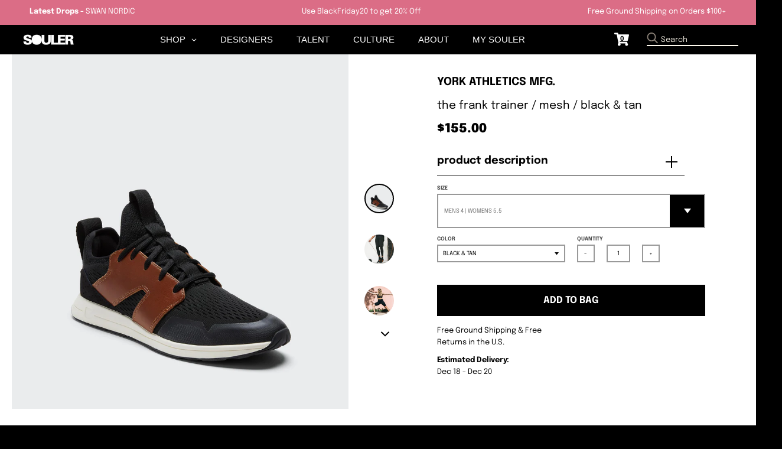

--- FILE ---
content_type: text/html; charset=utf-8
request_url: https://www.souler.com/collections/footwear/products/frank-trainer-black-tan
body_size: 30632
content:
<!doctype html>
<!--[if IE 8]><html class="no-js lt-ie9" lang="en"> <![endif]-->
<!--[if IE 9 ]><html class="ie9 no-js"> <![endif]-->
<!--[if (gt IE 9)|!(IE)]><!--> <html class="no-js" lang="en"> <!--<![endif]-->
<head>


 
  <meta name="p:domain_verify" content="9bc34ba4cb2e3ab74553c2a95fbb69dc"/>
  
  <meta name="facebook-domain-verification" content="6rfl8j8vtyuqngpdi9cp1jf17ixcqe" />
  
  <script>GSXMLHttpRequest = XMLHttpRequest;</script>
  <meta charset="utf-8">
  <meta http-equiv="X-UA-Compatible" content="IE=edge,chrome=1">
  <link rel="canonical" href="https://www.souler.com/products/frank-trainer-black-tan">
  <meta name="viewport" content="width=device-width,initial-scale=1">
  <meta name="theme-color" content="#db6d86">
  <meta name="template" content="product">
  
  <!-- Google Tag Manager -->
<script>(function(w,d,s,l,i){w[l]=w[l]||[];w[l].push({'gtm.start':
new Date().getTime(),event:'gtm.js'});var f=d.getElementsByTagName(s)[0],
j=d.createElement(s),dl=l!='dataLayer'?'&l='+l:'';j.async=true;j.src=
'https://www.googletagmanager.com/gtm.js?id='+i+dl;f.parentNode.insertBefore(j,f);
})(window,document,'script','dataLayer','GTM-TMDK373');</script>
<!-- End Google Tag Manager -->

  <!-- PPixel -->
<script type="text/javascript">
var MathTag = {
	version: "1.1",
	delimiter: "[INSERT DELIMITER]",
	previous_url: document.referrer,
	mt_exem: "[INSERT SHA-256 HASHED EMAIL]",
	industry: "Clothing & Accessories",
	mt_adid: "258814",
	event_type: "catchall",
	mt_id: "1616221",
	order_id: "",
	product_brand: "YORK Athletics Mfg.",
	product_category: "Footwear",
	product_id: "7132935192646",
	product_name: "The Frank Trainer / Mesh / Black & Tan",
	product_price: "15500",
	revenue: ""
}
</script>
<script async type="text/javascript" src="//pixel.mathtag.com/event/js?mt_pp=1&mt_adid=258814"></script>
<!-- /PPixel -->
 
  <meta property="fb:app_id" content="372033192897621" />
  
    

  
  <link rel="shortcut icon" href="//www.souler.com/cdn/shop/files/Souler-2021-Icon-Circle-white_74341bc5-5113-4866-a3be-3d8df8d4266f_32x32.png?v=1614734527" type="image/png" />
  

  <title>
    The Frank Trainer / Mesh / Black &amp; Tan &ndash; SOULER
  </title>

  
    <meta name="description" content="Tongue pull tab for easy on / easy off Nylon heel pull tab for easy on / easy off Internal and external molded heel counter for stability and support Performance anti-slip resistant laces Slip resistant gum rubber outsole maximizes grip and traction on a variety of training surfaces A more natural sensation underfoot, ">
  

  <meta property="og:site_name" content="SOULER">
<meta property="og:url" content="https://www.souler.com/products/frank-trainer-black-tan">
<meta property="og:title" content="The Frank Trainer / Mesh / Black & Tan">
<meta property="og:type" content="product">
<meta property="og:description" content="Tongue pull tab for easy on / easy off Nylon heel pull tab for easy on / easy off Internal and external molded heel counter for stability and support Performance anti-slip resistant laces Slip resistant gum rubber outsole maximizes grip and traction on a variety of training surfaces A more natural sensation underfoot, "><meta property="product:availability" content="instock">
  <meta property="product:price:amount" content="155.00">
  <meta property="product:price:currency" content="USD"><meta property="og:image" content="http://www.souler.com/cdn/shop/files/FRANK-BLACK-TAN-HERO_1200x1200.jpg?v=1687182439">
      <meta property="og:image:secure_url" content="https://www.souler.com/cdn/shop/files/FRANK-BLACK-TAN-HERO_1200x1200.jpg?v=1687182439">
      <meta property="og:image:width" content="960">
      <meta property="og:image:height" content="1200"><meta property="og:image" content="http://www.souler.com/cdn/shop/files/PDPOnBody_0005_Frank1_1200x1200.jpg?v=1687182439">
      <meta property="og:image:secure_url" content="https://www.souler.com/cdn/shop/files/PDPOnBody_0005_Frank1_1200x1200.jpg?v=1687182439">
      <meta property="og:image:width" content="960">
      <meta property="og:image:height" content="1200"><meta property="og:image" content="http://www.souler.com/cdn/shop/files/PDPOnBodyWomens_0005_Frank1_1200x1200.jpg?v=1687182440">
      <meta property="og:image:secure_url" content="https://www.souler.com/cdn/shop/files/PDPOnBodyWomens_0005_Frank1_1200x1200.jpg?v=1687182440">
      <meta property="og:image:width" content="960">
      <meta property="og:image:height" content="1200">

<meta name="twitter:site" content="@">
<meta name="twitter:card" content="summary_large_image">
<meta name="twitter:title" content="The Frank Trainer / Mesh / Black & Tan">
<meta name="twitter:description" content="Tongue pull tab for easy on / easy off Nylon heel pull tab for easy on / easy off Internal and external molded heel counter for stability and support Performance anti-slip resistant laces Slip resistant gum rubber outsole maximizes grip and traction on a variety of training surfaces A more natural sensation underfoot, ">


  <script>window.performance && window.performance.mark && window.performance.mark('shopify.content_for_header.start');</script><meta name="google-site-verification" content="tS4Zy8c8JZojgdjkbdrufxcZF7uP4l9V0WM4GEdSpeU">
<meta id="shopify-digital-wallet" name="shopify-digital-wallet" content="/13390086202/digital_wallets/dialog">
<meta name="shopify-checkout-api-token" content="43c70ec066f598e1315045bbbe30d287">
<meta id="in-context-paypal-metadata" data-shop-id="13390086202" data-venmo-supported="false" data-environment="production" data-locale="en_US" data-paypal-v4="true" data-currency="USD">
<link rel="alternate" type="application/json+oembed" href="https://www.souler.com/products/frank-trainer-black-tan.oembed">
<script async="async" src="/checkouts/internal/preloads.js?locale=en-US"></script>
<link rel="preconnect" href="https://shop.app" crossorigin="anonymous">
<script async="async" src="https://shop.app/checkouts/internal/preloads.js?locale=en-US&shop_id=13390086202" crossorigin="anonymous"></script>
<script id="apple-pay-shop-capabilities" type="application/json">{"shopId":13390086202,"countryCode":"US","currencyCode":"USD","merchantCapabilities":["supports3DS"],"merchantId":"gid:\/\/shopify\/Shop\/13390086202","merchantName":"SOULER","requiredBillingContactFields":["postalAddress","email","phone"],"requiredShippingContactFields":["postalAddress","email","phone"],"shippingType":"shipping","supportedNetworks":["visa","masterCard","amex","discover","elo","jcb"],"total":{"type":"pending","label":"SOULER","amount":"1.00"},"shopifyPaymentsEnabled":true,"supportsSubscriptions":true}</script>
<script id="shopify-features" type="application/json">{"accessToken":"43c70ec066f598e1315045bbbe30d287","betas":["rich-media-storefront-analytics"],"domain":"www.souler.com","predictiveSearch":true,"shopId":13390086202,"locale":"en"}</script>
<script>var Shopify = Shopify || {};
Shopify.shop = "souler-com.myshopify.com";
Shopify.locale = "en";
Shopify.currency = {"active":"USD","rate":"1.0"};
Shopify.country = "US";
Shopify.theme = {"name":"Souler Update - District","id":122082656326,"schema_name":"District","schema_version":"3.2.3","theme_store_id":null,"role":"main"};
Shopify.theme.handle = "null";
Shopify.theme.style = {"id":null,"handle":null};
Shopify.cdnHost = "www.souler.com/cdn";
Shopify.routes = Shopify.routes || {};
Shopify.routes.root = "/";</script>
<script type="module">!function(o){(o.Shopify=o.Shopify||{}).modules=!0}(window);</script>
<script>!function(o){function n(){var o=[];function n(){o.push(Array.prototype.slice.apply(arguments))}return n.q=o,n}var t=o.Shopify=o.Shopify||{};t.loadFeatures=n(),t.autoloadFeatures=n()}(window);</script>
<script>
  window.ShopifyPay = window.ShopifyPay || {};
  window.ShopifyPay.apiHost = "shop.app\/pay";
  window.ShopifyPay.redirectState = null;
</script>
<script id="shop-js-analytics" type="application/json">{"pageType":"product"}</script>
<script defer="defer" async type="module" src="//www.souler.com/cdn/shopifycloud/shop-js/modules/v2/client.init-shop-cart-sync_dlpDe4U9.en.esm.js"></script>
<script defer="defer" async type="module" src="//www.souler.com/cdn/shopifycloud/shop-js/modules/v2/chunk.common_FunKbpTJ.esm.js"></script>
<script type="module">
  await import("//www.souler.com/cdn/shopifycloud/shop-js/modules/v2/client.init-shop-cart-sync_dlpDe4U9.en.esm.js");
await import("//www.souler.com/cdn/shopifycloud/shop-js/modules/v2/chunk.common_FunKbpTJ.esm.js");

  window.Shopify.SignInWithShop?.initShopCartSync?.({"fedCMEnabled":true,"windoidEnabled":true});

</script>
<script defer="defer" async type="module" src="//www.souler.com/cdn/shopifycloud/shop-js/modules/v2/client.payment-terms_g-geHK5T.en.esm.js"></script>
<script defer="defer" async type="module" src="//www.souler.com/cdn/shopifycloud/shop-js/modules/v2/chunk.common_FunKbpTJ.esm.js"></script>
<script defer="defer" async type="module" src="//www.souler.com/cdn/shopifycloud/shop-js/modules/v2/chunk.modal_n1zSoh3t.esm.js"></script>
<script type="module">
  await import("//www.souler.com/cdn/shopifycloud/shop-js/modules/v2/client.payment-terms_g-geHK5T.en.esm.js");
await import("//www.souler.com/cdn/shopifycloud/shop-js/modules/v2/chunk.common_FunKbpTJ.esm.js");
await import("//www.souler.com/cdn/shopifycloud/shop-js/modules/v2/chunk.modal_n1zSoh3t.esm.js");

  
</script>
<script>
  window.Shopify = window.Shopify || {};
  if (!window.Shopify.featureAssets) window.Shopify.featureAssets = {};
  window.Shopify.featureAssets['shop-js'] = {"shop-cart-sync":["modules/v2/client.shop-cart-sync_DIWHqfTk.en.esm.js","modules/v2/chunk.common_FunKbpTJ.esm.js"],"init-fed-cm":["modules/v2/client.init-fed-cm_CmNkGb1A.en.esm.js","modules/v2/chunk.common_FunKbpTJ.esm.js"],"shop-button":["modules/v2/client.shop-button_Dpfxl9vG.en.esm.js","modules/v2/chunk.common_FunKbpTJ.esm.js"],"init-shop-cart-sync":["modules/v2/client.init-shop-cart-sync_dlpDe4U9.en.esm.js","modules/v2/chunk.common_FunKbpTJ.esm.js"],"init-shop-email-lookup-coordinator":["modules/v2/client.init-shop-email-lookup-coordinator_DUdFDmvK.en.esm.js","modules/v2/chunk.common_FunKbpTJ.esm.js"],"init-windoid":["modules/v2/client.init-windoid_V_O5I0mt.en.esm.js","modules/v2/chunk.common_FunKbpTJ.esm.js"],"pay-button":["modules/v2/client.pay-button_x_P2fRzB.en.esm.js","modules/v2/chunk.common_FunKbpTJ.esm.js"],"shop-toast-manager":["modules/v2/client.shop-toast-manager_p8J9W8kY.en.esm.js","modules/v2/chunk.common_FunKbpTJ.esm.js"],"shop-cash-offers":["modules/v2/client.shop-cash-offers_CtPYbIPM.en.esm.js","modules/v2/chunk.common_FunKbpTJ.esm.js","modules/v2/chunk.modal_n1zSoh3t.esm.js"],"shop-login-button":["modules/v2/client.shop-login-button_C3-NmE42.en.esm.js","modules/v2/chunk.common_FunKbpTJ.esm.js","modules/v2/chunk.modal_n1zSoh3t.esm.js"],"avatar":["modules/v2/client.avatar_BTnouDA3.en.esm.js"],"init-shop-for-new-customer-accounts":["modules/v2/client.init-shop-for-new-customer-accounts_aeWumpsw.en.esm.js","modules/v2/client.shop-login-button_C3-NmE42.en.esm.js","modules/v2/chunk.common_FunKbpTJ.esm.js","modules/v2/chunk.modal_n1zSoh3t.esm.js"],"init-customer-accounts-sign-up":["modules/v2/client.init-customer-accounts-sign-up_CRLhpYdY.en.esm.js","modules/v2/client.shop-login-button_C3-NmE42.en.esm.js","modules/v2/chunk.common_FunKbpTJ.esm.js","modules/v2/chunk.modal_n1zSoh3t.esm.js"],"init-customer-accounts":["modules/v2/client.init-customer-accounts_BkuyBVsz.en.esm.js","modules/v2/client.shop-login-button_C3-NmE42.en.esm.js","modules/v2/chunk.common_FunKbpTJ.esm.js","modules/v2/chunk.modal_n1zSoh3t.esm.js"],"shop-follow-button":["modules/v2/client.shop-follow-button_DDNA7Aw9.en.esm.js","modules/v2/chunk.common_FunKbpTJ.esm.js","modules/v2/chunk.modal_n1zSoh3t.esm.js"],"checkout-modal":["modules/v2/client.checkout-modal_EOl6FxyC.en.esm.js","modules/v2/chunk.common_FunKbpTJ.esm.js","modules/v2/chunk.modal_n1zSoh3t.esm.js"],"lead-capture":["modules/v2/client.lead-capture_LZVhB0lN.en.esm.js","modules/v2/chunk.common_FunKbpTJ.esm.js","modules/v2/chunk.modal_n1zSoh3t.esm.js"],"shop-login":["modules/v2/client.shop-login_D4d_T_FR.en.esm.js","modules/v2/chunk.common_FunKbpTJ.esm.js","modules/v2/chunk.modal_n1zSoh3t.esm.js"],"payment-terms":["modules/v2/client.payment-terms_g-geHK5T.en.esm.js","modules/v2/chunk.common_FunKbpTJ.esm.js","modules/v2/chunk.modal_n1zSoh3t.esm.js"]};
</script>
<script>(function() {
  var isLoaded = false;
  function asyncLoad() {
    if (isLoaded) return;
    isLoaded = true;
    var urls = ["https:\/\/size-guides.esc-apps-cdn.com\/1739197681-app.souler-com.myshopify.com.js?shop=souler-com.myshopify.com"];
    for (var i = 0; i < urls.length; i++) {
      var s = document.createElement('script');
      s.type = 'text/javascript';
      s.async = true;
      s.src = urls[i];
      var x = document.getElementsByTagName('script')[0];
      x.parentNode.insertBefore(s, x);
    }
  };
  if(window.attachEvent) {
    window.attachEvent('onload', asyncLoad);
  } else {
    window.addEventListener('load', asyncLoad, false);
  }
})();</script>
<script id="__st">var __st={"a":13390086202,"offset":-18000,"reqid":"65fd7db0-1bab-482c-843e-f893e3a5f321-1765811936","pageurl":"www.souler.com\/collections\/footwear\/products\/frank-trainer-black-tan","u":"c3285e3fa1ef","p":"product","rtyp":"product","rid":7132935192646};</script>
<script>window.ShopifyPaypalV4VisibilityTracking = true;</script>
<script id="form-persister">!function(){'use strict';const t='contact',e='new_comment',n=[[t,t],['blogs',e],['comments',e],[t,'customer']],o='password',r='form_key',c=['recaptcha-v3-token','g-recaptcha-response','h-captcha-response',o],s=()=>{try{return window.sessionStorage}catch{return}},i='__shopify_v',u=t=>t.elements[r],a=function(){const t=[...n].map((([t,e])=>`form[action*='/${t}']:not([data-nocaptcha='true']) input[name='form_type'][value='${e}']`)).join(',');var e;return e=t,()=>e?[...document.querySelectorAll(e)].map((t=>t.form)):[]}();function m(t){const e=u(t);a().includes(t)&&(!e||!e.value)&&function(t){try{if(!s())return;!function(t){const e=s();if(!e)return;const n=u(t);if(!n)return;const o=n.value;o&&e.removeItem(o)}(t);const e=Array.from(Array(32),(()=>Math.random().toString(36)[2])).join('');!function(t,e){u(t)||t.append(Object.assign(document.createElement('input'),{type:'hidden',name:r})),t.elements[r].value=e}(t,e),function(t,e){const n=s();if(!n)return;const r=[...t.querySelectorAll(`input[type='${o}']`)].map((({name:t})=>t)),u=[...c,...r],a={};for(const[o,c]of new FormData(t).entries())u.includes(o)||(a[o]=c);n.setItem(e,JSON.stringify({[i]:1,action:t.action,data:a}))}(t,e)}catch(e){console.error('failed to persist form',e)}}(t)}const f=t=>{if('true'===t.dataset.persistBound)return;const e=function(t,e){const n=function(t){return'function'==typeof t.submit?t.submit:HTMLFormElement.prototype.submit}(t).bind(t);return function(){let t;return()=>{t||(t=!0,(()=>{try{e(),n()}catch(t){(t=>{console.error('form submit failed',t)})(t)}})(),setTimeout((()=>t=!1),250))}}()}(t,(()=>{m(t)}));!function(t,e){if('function'==typeof t.submit&&'function'==typeof e)try{t.submit=e}catch{}}(t,e),t.addEventListener('submit',(t=>{t.preventDefault(),e()})),t.dataset.persistBound='true'};!function(){function t(t){const e=(t=>{const e=t.target;return e instanceof HTMLFormElement?e:e&&e.form})(t);e&&m(e)}document.addEventListener('submit',t),document.addEventListener('DOMContentLoaded',(()=>{const e=a();for(const t of e)f(t);var n;n=document.body,new window.MutationObserver((t=>{for(const e of t)if('childList'===e.type&&e.addedNodes.length)for(const t of e.addedNodes)1===t.nodeType&&'FORM'===t.tagName&&a().includes(t)&&f(t)})).observe(n,{childList:!0,subtree:!0,attributes:!1}),document.removeEventListener('submit',t)}))}()}();</script>
<script integrity="sha256-52AcMU7V7pcBOXWImdc/TAGTFKeNjmkeM1Pvks/DTgc=" data-source-attribution="shopify.loadfeatures" defer="defer" src="//www.souler.com/cdn/shopifycloud/storefront/assets/storefront/load_feature-81c60534.js" crossorigin="anonymous"></script>
<script crossorigin="anonymous" defer="defer" src="//www.souler.com/cdn/shopifycloud/storefront/assets/shopify_pay/storefront-65b4c6d7.js?v=20250812"></script>
<script data-source-attribution="shopify.dynamic_checkout.dynamic.init">var Shopify=Shopify||{};Shopify.PaymentButton=Shopify.PaymentButton||{isStorefrontPortableWallets:!0,init:function(){window.Shopify.PaymentButton.init=function(){};var t=document.createElement("script");t.src="https://www.souler.com/cdn/shopifycloud/portable-wallets/latest/portable-wallets.en.js",t.type="module",document.head.appendChild(t)}};
</script>
<script data-source-attribution="shopify.dynamic_checkout.buyer_consent">
  function portableWalletsHideBuyerConsent(e){var t=document.getElementById("shopify-buyer-consent"),n=document.getElementById("shopify-subscription-policy-button");t&&n&&(t.classList.add("hidden"),t.setAttribute("aria-hidden","true"),n.removeEventListener("click",e))}function portableWalletsShowBuyerConsent(e){var t=document.getElementById("shopify-buyer-consent"),n=document.getElementById("shopify-subscription-policy-button");t&&n&&(t.classList.remove("hidden"),t.removeAttribute("aria-hidden"),n.addEventListener("click",e))}window.Shopify?.PaymentButton&&(window.Shopify.PaymentButton.hideBuyerConsent=portableWalletsHideBuyerConsent,window.Shopify.PaymentButton.showBuyerConsent=portableWalletsShowBuyerConsent);
</script>
<script data-source-attribution="shopify.dynamic_checkout.cart.bootstrap">document.addEventListener("DOMContentLoaded",(function(){function t(){return document.querySelector("shopify-accelerated-checkout-cart, shopify-accelerated-checkout")}if(t())Shopify.PaymentButton.init();else{new MutationObserver((function(e,n){t()&&(Shopify.PaymentButton.init(),n.disconnect())})).observe(document.body,{childList:!0,subtree:!0})}}));
</script>
<link id="shopify-accelerated-checkout-styles" rel="stylesheet" media="screen" href="https://www.souler.com/cdn/shopifycloud/portable-wallets/latest/accelerated-checkout-backwards-compat.css" crossorigin="anonymous">
<style id="shopify-accelerated-checkout-cart">
        #shopify-buyer-consent {
  margin-top: 1em;
  display: inline-block;
  width: 100%;
}

#shopify-buyer-consent.hidden {
  display: none;
}

#shopify-subscription-policy-button {
  background: none;
  border: none;
  padding: 0;
  text-decoration: underline;
  font-size: inherit;
  cursor: pointer;
}

#shopify-subscription-policy-button::before {
  box-shadow: none;
}

      </style>

<script>window.performance && window.performance.mark && window.performance.mark('shopify.content_for_header.end');</script>
  <link href="//www.souler.com/cdn/shop/t/23/assets/theme.scss.css?v=15692010664212737811759331913" rel="stylesheet" type="text/css" media="all" />

  

  <script>
    window.StyleHatch = window.StyleHatch || {};
    StyleHatch.Strings = {
      instagramAddToken: "Add your Instagram access token.",
      instagramInvalidToken: "The Instagram access token is invalid. Check to make sure you added the complete token.",
      instagramRateLimitToken: "Your store is currently over Instagram\u0026#39;s rate limit. Contact Style Hatch support for details.",
      addToCart: "Add to Bag",
      soldOut: "Sold Out",
      addressError: "Error looking up that address",
      addressNoResults: "No results for that address",
      addressQueryLimit: "You have exceeded the Google API usage limit. Consider upgrading to a \u003ca href=\"https:\/\/developers.google.com\/maps\/premium\/usage-limits\"\u003ePremium Plan\u003c\/a\u003e.",
      authError: "There was a problem authenticating your Google Maps account.",
      agreeNotice: "You must agree with the terms and conditions of sales to check out."
    }
    StyleHatch.currencyFormat = "${{amount}}";
    StyleHatch.ajaxCartEnable = true;
    StyleHatch.cartData = {"note":null,"attributes":{},"original_total_price":0,"total_price":0,"total_discount":0,"total_weight":0.0,"item_count":0,"items":[],"requires_shipping":false,"currency":"USD","items_subtotal_price":0,"cart_level_discount_applications":[],"checkout_charge_amount":0};
    // Post defer
    window.addEventListener('DOMContentLoaded', function() {
      (function( $ ) {
      

      
      
      })(jq223);
    });
    document.documentElement.className = document.documentElement.className.replace('no-js', 'js');
  </script>
  <script type="text/javascript">
    window.lazySizesConfig = window.lazySizesConfig || {};
    window.lazySizesConfig.loadMode = 1;
  </script>
  <!--[if (gt IE 9)|!(IE)]><!--><script src="//www.souler.com/cdn/shop/t/23/assets/lazysizes.min.js?v=7751732480983734371646757520" async="async"></script><!--<![endif]-->
  <!--[if lte IE 9]><script src="//www.souler.com/cdn/shop/t/23/assets/lazysizes.min.js?v=7751732480983734371646757520"></script><![endif]-->
  <!--[if (gt IE 9)|!(IE)]><!--><script src="//www.souler.com/cdn/shop/t/23/assets/vendor.js?v=46568740518619449871646757559" defer="defer"></script><!--<![endif]-->
  <!--[if lte IE 9]><script src="//www.souler.com/cdn/shop/t/23/assets/vendor.js?v=46568740518619449871646757559"></script><![endif]-->
  
  <!--[if (gt IE 9)|!(IE)]><!--><script src="//www.souler.com/cdn/shop/t/23/assets/theme.min.js?v=5479472385665187771646757558" defer="defer"></script><!--<![endif]-->
  <!--[if lte IE 9]><script src="//www.souler.com/cdn/shop/t/23/assets/theme.min.js?v=5479472385665187771646757558"></script><![endif]-->


 

  
  <script>
    // TEMP: Unregister old PWA's serviceworker
    navigator.serviceWorker.getRegistrations().then(function(registrations) {
      for(let registration of registrations) {
        registration.unregister()
      }
    })
  </script>
  
  
  <script src="//www.souler.com/cdn/shop/t/23/assets/hotjar.js?v=55382830660351818281646757513"></script>
  
 

  <link href="//www.souler.com/cdn/shop/t/23/assets/scm-product-label.css?v=48058496397791814391646757540" rel="stylesheet" type="text/css" media="all" />


<script>
if ((typeof SECOMAPP) == 'undefined') {
    var SECOMAPP = {};
}
if ((typeof SECOMAPP.pl) == 'undefined') {
    SECOMAPP.pl = {};
}








SECOMAPP.page = 'product';
SECOMAPP.pl.product = {
    id: 7132935192646,
    published_at: "2023-06-19 09:47:14 -0400",
    price: 15500,  
    tags: [], 
    variants: [  {
        id: 40628658831430,
        price: 15500  ,
        inventory_quantity: 26  ,
        inventory_management: 'shopify'  ,
        weight: 1100  ,
        sku: '03104-03-40'  } ,
         {
        id: 40628658864198,
        price: 15500  ,
        inventory_quantity: 16  ,
        inventory_management: 'shopify'  ,
        weight: 1100  ,
        sku: '03104-03-45'  } ,
         {
        id: 40628658896966,
        price: 15500  ,
        inventory_quantity: 33  ,
        inventory_management: 'shopify'  ,
        weight: 1100  ,
        sku: '03104-03-50'  } ,
         {
        id: 40628658929734,
        price: 15500  ,
        inventory_quantity: 80  ,
        inventory_management: 'shopify'  ,
        weight: 1100  ,
        sku: '03104-03-55'  } ,
         {
        id: 40628658962502,
        price: 15500  ,
        inventory_quantity: 87  ,
        inventory_management: 'shopify'  ,
        weight: 1100  ,
        sku: '03104-03-60'  } ,
         {
        id: 40628658995270,
        price: 15500  ,
        inventory_quantity: 73  ,
        inventory_management: 'shopify'  ,
        weight: 1100  ,
        sku: '03104-03-65'  } ,
         {
        id: 40628659028038,
        price: 15500  ,
        inventory_quantity: 120  ,
        inventory_management: 'shopify'  ,
        weight: 1100  ,
        sku: '03104-03-70'  } ,
         {
        id: 40628659060806,
        price: 15500  ,
        inventory_quantity: 59  ,
        inventory_management: 'shopify'  ,
        weight: 1100  ,
        sku: '03104-03-75'  } ,
         {
        id: 40628659093574,
        price: 15500  ,
        inventory_quantity: 7  ,
        inventory_management: 'shopify'  ,
        weight: 1100  ,
        sku: '03104-03-80'  } ,
         {
        id: 40628659126342,
        price: 15500  ,
        inventory_quantity: 2  ,
        inventory_management: 'shopify'  ,
        weight: 1100  ,
        sku: '03104-03-85'  } ,
         {
        id: 40628659159110,
        price: 15500  ,
        inventory_quantity: -1  ,
        inventory_management: 'shopify'  ,
        weight: 1100  ,
        sku: '03104-03-90'  } ,
         {
        id: 40628659191878,
        price: 15500  ,
        inventory_quantity: 0  ,
        inventory_management: 'shopify'  ,
        weight: 1100  ,
        sku: '03104-03-95'  } ,
         {
        id: 40628659224646,
        price: 15500  ,
        inventory_quantity: -3  ,
        inventory_management: 'shopify'  ,
        weight: 1100  ,
        sku: '03104-03-100'  } ,
         {
        id: 40628659257414,
        price: 15500  ,
        inventory_quantity: 0  ,
        inventory_management: 'shopify'  ,
        weight: 1100  ,
        sku: '03104-03-105'  } ,
         {
        id: 40628659290182,
        price: 15500  ,
        inventory_quantity: -2  ,
        inventory_management: 'shopify'  ,
        weight: 1100  ,
        sku: '03104-03-110'  } ,
         {
        id: 40628659322950,
        price: 15500  ,
        inventory_quantity: 0  ,
        inventory_management: 'shopify'  ,
        weight: 1100  ,
        sku: '03104-03-115'  } ,
         {
        id: 40628659355718,
        price: 15500  ,
        inventory_quantity: 0  ,
        inventory_management: 'shopify'  ,
        weight: 1100  ,
        sku: '03104-03-120'  } ,
         {
        id: 40628659388486,
        price: 15500  ,
        inventory_quantity: -2  ,
        inventory_management: 'shopify'  ,
        weight: 1100  ,
        sku: '03104-03-130'  } 
        
    ],
    collections: [  268796526662,  270491418694,  272732225606,  162186625094,  270409793606,  162186657862,  270729117766,  161904230470,  ]
};
</script>



    
         <script src="//www.souler.com/cdn/shop/t/23/assets/scm-product-label.js?v=10322897437621422771646757582" type="text/javascript"></script>
    

 

<script>window.__pagefly_analytics_settings__={"acceptTracking":false};</script>
<!-- Google tag (gtag.js) -->
<script async src="https://www.googletagmanager.com/gtag/js?id=AW-630642092"></script>
<script>
  window.dataLayer = window.dataLayer || [];
  function gtag(){dataLayer.push(arguments);}
  gtag('js', new Date());

  gtag('config', 'AW-630642092');
</script>
 <!-- BEGIN app block: shopify://apps/globo-mega-menu/blocks/app-embed/7a00835e-fe40-45a5-a615-2eb4ab697b58 -->
<link href="//cdn.shopify.com/extensions/019b228f-e323-7b49-a6d5-8d2113ba649b/menufrontend-290/assets/main-navigation-styles.min.css" rel="stylesheet" type="text/css" media="all" />
<link href="//cdn.shopify.com/extensions/019b228f-e323-7b49-a6d5-8d2113ba649b/menufrontend-290/assets/theme-styles.min.css" rel="stylesheet" type="text/css" media="all" />
<script type="text/javascript" hs-ignore data-cookieconsent="ignore" data-ccm-injected>
document.getElementsByTagName('html')[0].classList.add('globo-menu-loading');
window.GloboMenuConfig = window.GloboMenuConfig || {}
window.GloboMenuConfig.curLocale = "en";
window.GloboMenuConfig.shop = "souler-com.myshopify.com";
window.GloboMenuConfig.GloboMenuLocale = "en";
window.GloboMenuConfig.locale = "en";
window.menuRootUrl = "";
window.GloboMenuCustomer = false;
window.GloboMenuAssetsUrl = 'https://cdn.shopify.com/extensions/019b228f-e323-7b49-a6d5-8d2113ba649b/menufrontend-290/assets/';
window.GloboMenuFilesUrl = '//www.souler.com/cdn/shop/files/';
window.GloboMenuLinklists = {"footer": [{'url' :"\/blogs\/souler", 'title': "PORTAL BLOG by SOULER"},{'url' :"\/pages\/podcasts", 'title': "SOULER Stories Podcast"},{'url' :"\/pages\/mission", 'title': "Talent\/Brand Invitation"},{'url' :"\/products\/souler-gift-card", 'title': "SOULER Gift Card"},{'url' :"\/pages\/shipping-returns", 'title': "Shipping \u0026 Returns"},{'url' :"\/pages\/privacy-policy", 'title': "Privacy Policy"},{'url' :"\/pages\/terms-of-use", 'title': "Terms of Use"}],"influencers": [{'url' :"\/collections\/daru-jones", 'title': "Daru Jones"},{'url' :"\/collections\/charliematthews", 'title': "Charlie Matthews"},{'url' :"\/collections\/ralphsouffrant", 'title': "Ralph Souffrant"},{'url' :"\/collections\/kazgrala", 'title': "Kaz Grala"},{'url' :"\/collections\/broderickhunter", 'title': "Broderick Hunter"},{'url' :"\/collections\/soakysiren", 'title': "Soaky Siren"},{'url' :"\/collections\/mariamadiallo", 'title': "Mariama Diallo"}],"brands": [{'url' :"\/collections\/ferragamo", 'title': "Ferragamo Watches"},{'url' :"\/collections\/puma-x-jahnkoy", 'title': "Puma x Jahnkoy"},{'url' :"\/collections\/burkindy", 'title': "Burkindy"},{'url' :"\/collections\/bucheimer-nyc", 'title': "#BUCHEIMER NYC"},{'url' :"\/collections\/by-reesedeluca", 'title': "REESEDELUCA"},{'url' :"\/collections\/hip-and-bone", 'title': "hip and bone"},{'url' :"\/collections\/swet-tailor", 'title': "SWET Tailor"},{'url' :"\/collections\/the-french-farm", 'title': "Jean Dubost"},{'url' :"\/collections\/maggie-stephenson", 'title': "Maggie Stephenson"},{'url' :"\/collections\/nambe", 'title': "Nambe"},{'url' :"\/collections\/pajar-canada", 'title': "Pajar Canada"},{'url' :"\/collections\/hemincuff", 'title': "HEMINCUFF"},{'url' :"\/collections\/article-zero", 'title': "Article Zero"},{'url' :"\/collections\/meme", 'title': "même."},{'url' :"\/collections\/ritmo-mundo", 'title': "Ritmo Mundo"},{'url' :"\/collections\/titov", 'title': "TITOV"},{'url' :"\/collections\/berard", 'title': "Berard"},{'url' :"\/collections\/versace", 'title': "Versace"},{'url' :"\/collections\/york-athletics-mfg", 'title': "York Athletics Mfg."},{'url' :"\/collections\/solepack", 'title': "Solepack"},{'url' :"\/collections\/magnus-alpha", 'title': "Magnus Alpha"},{'url' :"\/collections\/gray-heron", 'title': "Gray Heron"},{'url' :"\/collections\/it81", 'title': "it81"},{'url' :"\/collections\/noor-origins", 'title': "Noor Origins"},{'url' :"\/collections\/aw-selvedge", 'title': "Don and Swagger"},{'url' :"\/collections\/ilsa-fragrances-1", 'title': "Ilsa Fragrances"},{'url' :"\/collections\/harry-allen-designs", 'title': "Harry Allen Designs"},{'url' :"\/collections\/tuxton-home", 'title': "Tuxton Home"},{'url' :"\/collections\/house-of-juniors", 'title': "House of Juniors"},{'url' :"\/collections\/kahina-giving-beauty", 'title': "Kahina Giving Beauty"},{'url' :"\/collections\/poppy-california", 'title': "Poppy California"},{'url' :"\/collections\/swan-nordic", 'title': "Swan Nordic"},{'url' :"\/collections\/bamboozle", 'title': "Bamboozle"},{'url' :"\/collections\/n-y-l-a-premium-footwear", 'title': "N.Y.L.A"},{'url' :"\/collections\/nude", 'title': "NUDE Glass"},{'url' :"\/collections\/qbalms", 'title': "Qbalm"},{'url' :"\/collections\/grooming-lounge", 'title': "Grooming Lounge"}],"main-menu-v3": [{'url' :"\/pages\/brands", 'title': "BRANDS"},{'url' :"\/pages\/influencers", 'title': "TALENT"},{'url' :"\/collections\/all", 'title': "SHOP"},{'url' :"\/pages\/community", 'title': "CULTURE"},{'url' :"\/account\/login", 'title': "MY SOULER"}],"customer-account-main-menu": [{'url' :"\/", 'title': "Shop"},{'url' :"https:\/\/shopify.com\/13390086202\/account\/orders?locale=en\u0026region_country=US", 'title': "Orders"}]}
window.GloboMenuConfig.is_app_embedded = true;
window.showAdsInConsole = true;
</script>

<script hs-ignore data-cookieconsent="ignore" data-ccm-injected type="text/javascript">
  window.GloboMenus = window.GloboMenus || [];
  var menuKey = 7316;
  window.GloboMenus[menuKey] = window.GloboMenus[menuKey] || {};
  window.GloboMenus[menuKey].id = menuKey;window.GloboMenus[menuKey].replacement = {"type":"auto","main_menu":"main-menu","mobile_menu":"main-menu"};window.GloboMenus[menuKey].type = "main";
  window.GloboMenus[menuKey].schedule = null;
  window.GloboMenus[menuKey].settings ={"font":{"tab_fontsize":"14","menu_fontsize":"15","tab_fontfamily":"Work Sans","tab_fontweight":"500","menu_fontfamily":"Work Sans","menu_fontweight":"500","tab_fontfamily_2":"Lato","menu_fontfamily_2":"Zurich","submenu_text_fontsize":"13","tab_fontfamily_custom":false,"menu_fontfamily_custom":true,"submenu_text_fontfamily":"Work Sans","submenu_text_fontweight":"400","submenu_heading_fontsize":"14","submenu_text_fontfamily_2":"Arimo","submenu_heading_fontfamily":"Work Sans","submenu_heading_fontweight":"600","submenu_description_fontsize":"12","submenu_heading_fontfamily_2":"Bitter","submenu_description_fontfamily":"Work Sans","submenu_description_fontweight":"400","submenu_text_fontfamily_custom":false,"submenu_description_fontfamily_2":"Indie Flower","submenu_heading_fontfamily_custom":false,"submenu_description_fontfamily_custom":false},"color":{"menu_text":"rgba(255, 255, 255, 1)","menu_border":"#0f0f0f","submenu_text":"rgba(255, 255, 255, 1)","atc_text_color":"#FFFFFF","submenu_border":"rgba(219, 109, 134, 1)","menu_background":"#000000","menu_text_hover":"#f6f1f1","sale_text_color":"#ffffff","submenu_heading":"rgba(219, 109, 134, 1)","tab_heading_color":"rgba(0, 0, 0, 1)","soldout_text_color":"#757575","submenu_background":"rgba(219, 109, 134, 1)","submenu_text_hover":"rgba(0, 0, 0, 1)","submenu_description":"#969696","atc_background_color":"#1F1F1F","atc_text_color_hover":"#FFFFFF","tab_background_hover":"#d9d9d9","menu_background_hover":"rgba(29, 29, 29, 1)","sale_background_color":"#ec523e","soldout_background_color":"#d5d5d5","tab_heading_active_color":"#000000","submenu_description_hover":"rgba(0, 0, 0, 1)","atc_background_color_hover":"#000000"},"general":{"align":"center","login":true,"border":false,"logout":false,"search":false,"account":true,"trigger":"hover","register":false,"atcButton":false,"loginText":"MY SOULER","indicators":true,"responsive":"750","transition":"fade","accountText":"IM IN","menu_padding":"20","carousel_loop":false,"mobile_border":false,"mobile_trigger":"click_toggle","submenu_border":true,"tab_lineheight":"40","menu_lineheight":"50","lazy_load_enable":false,"transition_delay":"150","transition_speed":"300","carousel_auto_play":false,"dropdown_lineheight":"30","linklist_lineheight":"20","mobile_sticky_header":true,"desktop_sticky_header":false,"mobile_hide_linklist_submenu":false},"language":{"name":"Name","sale":"Sale","send":"Send","view":"View details","email":"Email","phone":"Phone Number","search":null,"message":"Message","sold_out":"Sold out","add_to_cart":"Add to cart"}};
  window.GloboMenus[menuKey].itemsLength = 5;
</script><script type="template/html" id="globoMenu7316HTML"><ul class="gm-menu gm-menu-7316 gm-has-retractor gm-submenu-align-center gm-menu-trigger-hover gm-transition-fade" data-menu-id="7316" data-transition-speed="300" data-transition-delay="150">
<li style="--gm-item-custom-color:rgba(255, 255, 255, 1);--gm-item-custom-hover-color:#f6f1f1;--gm-item-custom-background-color:rgba(0, 0, 0, 1);--gm-item-custom-hover-background-color:rgba(29, 29, 29, 1);" data-gmmi="0" data-gmdi="0" class="gm-item gm-level-0 gm-has-submenu gm-submenu-dropdown gm-submenu-align-left has-custom-color"><a class="gm-target" title="SHOP" href="https://www.souler.com/collections/"><span class="gm-text">SHOP</span><span class="gm-retractor"></span></a><ul class="gm-submenu gm-dropdown gm-submenu-bordered gm-orientation-vertical ">
<li class="gm-item"><a class="gm-target" title="HOLIDAYS 2023" href="/collections/holidays-2023"><span class="gm-text">HOLIDAYS 2023</span></a>
</li>
<li class="gm-item"><a class="gm-target" title="WOMENS" href="/collections/womens"><span class="gm-text">WOMENS</span></a>
</li>
<li class="gm-item"><a class="gm-target" title="MENS" href="/collections/souler-mens"><span class="gm-text">MENS</span></a>
</li>
<li class="gm-item"><a class="gm-target" title="SELFCARE" href="/collections/groom-beauty"><span class="gm-text">SELFCARE</span></a>
</li>
<li class="gm-item"><a class="gm-target" title="HOME" href="/collections/housewares"><span class="gm-text">HOME</span></a>
</li>
<li class="gm-item"><a class="gm-target" title="FOOTWEAR" href="/collections/footwear"><span class="gm-text">FOOTWEAR</span></a>
</li>
<li class="gm-item gm-has-submenu gm-submenu-dropdown gm-submenu-align-left"><a class="gm-target" title="ACCESSORIES" href="/collections/accessories"><span class="gm-text">ACCESSORIES</span><span class="gm-retractor"></span></a><ul class="gm-submenu gm-dropdown gm-submenu-bordered gm-orientation-vertical ">
<li class="gm-item"><a class="gm-target" title="WATCHES" href="/collections/watches"><span class="gm-text">WATCHES</span></a>
</li></ul>
</li>
<li class="gm-item"><a class="gm-target" title="ART &amp; COLLECTIBLES" href="/collections/collectibles"><span class="gm-text">ART & COLLECTIBLES</span></a>
</li>
<li class="gm-item"><a class="gm-target" title="KIDS" href="/collections/kids"><span class="gm-text">KIDS</span></a>
</li></ul></li>

<li data-gmmi="1" data-gmdi="1" class="gm-item gm-level-0"><a class="gm-target" title="DESIGNERS" href="/pages/brands"><span class="gm-text">DESIGNERS</span></a></li>

<li data-gmmi="2" data-gmdi="2" class="gm-item gm-level-0"><a class="gm-target" title="TALENT" href="/pages/influencers"><span class="gm-text">TALENT</span></a></li>

<li data-gmmi="3" data-gmdi="3" class="gm-item gm-level-0"><a class="gm-target" title="CULTURE" href="/pages/community"><span class="gm-text">CULTURE</span></a></li>

<li data-gmmi="4" data-gmdi="4" class="gm-item gm-level-0"><a class="gm-target" title="ABOUT" href="/pages/who-we-are"><span class="gm-text">ABOUT</span></a></li>
<!-- BEGIN app snippet: menu.customer.link --><li class="gm-item gm-level-0 accountItem gm-ritem"><a href="/account/login" class="gm-target"><span class="gm-text">MY SOULER</span></a></li><!-- END app snippet -->
</ul></script><style>
@import url('https://fonts.googleapis.com/css2?family=Work+Sans:ital,wght@0,500&family=Work+Sans:ital,wght@0,600&family=Work+Sans:ital,wght@0,400&family=Work+Sans:ital,wght@0,400&display=swap');
.gm-menu-installed .gm-menu.gm-menu-7316 {
  background-color: #000000 !important;
  color: rgba(255, 255, 255, 1);
  font-family: "Work Sans", sans-serif;
  font-size: 13px;
}
.gm-menu-installed .gm-menu.gm-menu-7316.gm-bordered:not(.gm-menu-mobile):not(.gm-vertical) > .gm-level-0 + .gm-level-0 {
  border-left: 1px solid #0f0f0f !important;
}
.gm-menu-installed .gm-menu.gm-bordered.gm-vertical > .gm-level-0 + .gm-level-0:not(.searchItem),
.gm-menu-installed .gm-menu.gm-menu-7316.gm-mobile-bordered.gm-menu-mobile > .gm-level-0 + .gm-level-0:not(.searchItem){
  border-top: 1px solid #0f0f0f !important;
}
.gm-menu-installed .gm-menu.gm-menu-7316 .gm-item.gm-level-0 > .gm-target > .gm-text{
  font-family: "Zurich", sans-serif !important;
}
.gm-menu-installed .gm-menu.gm-menu-7316 .gm-item.gm-level-0 > .gm-target{
  padding: 15px 20px !important;
  color: rgba(255, 255, 255, 1) !important;
  font-family: "Zurich", sans-serif !important;
  font-size: 15px !important;
  font-weight: 500 !important;
  font-style: normal !important;
  line-height: 20px !important;
}

.gm-menu.gm-menu-7316 .gm-submenu.gm-search-form input{
  line-height: 40px !important;
}

.gm-menu-installed .gm-menu.gm-menu-7316 .gm-item.gm-level-0.gm-active > .gm-target,
.gm-menu-installed .gm-menu.gm-menu-7316 .gm-item.gm-level-0:hover > .gm-target{
  background-color: rgba(29, 29, 29, 1) !important;
  color: #f6f1f1 !important;
}
.gm-menu-installed .gm-menu.gm-menu-7316 .gm-item.gm-level-0 > .gm-target > .gm-icon,
.gm-menu-installed .gm-menu.gm-menu-7316 .gm-item.gm-level-0 > .gm-target > .gm-text,
.gm-menu-installed .gm-menu.gm-menu-7316 .gm-item.gm-level-0 > .gm-target > .gm-retractor{
  color: rgba(255, 255, 255, 1) !important;
  font-size: 15px !important;
  font-weight: 500 !important;
  font-style: normal !important;
  line-height: 20px !important;
}
.gm-menu-installed .gm-menu.gm-menu-7316 .gm-item.gm-level-0.gm-active > .gm-target > .gm-icon,
.gm-menu-installed .gm-menu.gm-menu-7316 .gm-item.gm-level-0.gm-active > .gm-target > .gm-text,
.gm-menu-installed .gm-menu.gm-menu-7316 .gm-item.gm-level-0.gm-active > .gm-target > .gm-retractor,
.gm-menu-installed .gm-menu.gm-menu-7316 .gm-item.gm-level-0:hover > .gm-target > .gm-icon,
.gm-menu-installed .gm-menu.gm-menu-7316 .gm-item.gm-level-0:hover > .gm-target > .gm-text,
.gm-menu-installed .gm-menu.gm-menu-7316 .gm-item.gm-level-0:hover > .gm-target > .gm-retractor{
  color: #f6f1f1 !important;
}

.gm-menu-installed .gm-menu.gm-menu-7316.gm-submenu-bordered:not(.gm-aliexpress) {
  border: 1px solid rgba(219, 109, 134, 1) !important;
}

.gm-menu-installed .gm-menu.gm-menu-7316.gm-menu-mobile .gm-tabs > .gm-tab-links > .gm-item{
  border-top: 1px solid rgba(219, 109, 134, 1) !important;
}

.gm-menu-installed .gm-menu.gm-menu-7316 .gm-tab-links > .gm-item.gm-active > .gm-target{
  background-color: #d9d9d9 !important;
}

.gm-menu-installed .gm-menu.gm-menu-7316 .gm-submenu.gm-mega,
.gm-menu-installed .gm-menu.gm-menu-7316 .gm-submenu.gm-search-form,
.gm-menu-installed .gm-menu.gm-menu-7316 .gm-submenu-aliexpress .gm-tab-links,
.gm-menu-installed .gm-menu.gm-menu-7316 .gm-submenu-aliexpress .gm-tab-content {
  background-color: rgba(219, 109, 134, 1) !important;
}
.gm-menu-installed .gm-menu.gm-menu-7316 .gm-submenu-bordered .gm-tabs-left > .gm-tab-links {
  border-right: 1px solid rgba(219, 109, 134, 1) !important;
}
.gm-menu-installed .gm-menu.gm-menu-7316 .gm-submenu-bordered .gm-tabs-top > .gm-tab-links {
  border-bottom: 1px solid rgba(219, 109, 134, 1) !important;
}
.gm-menu-installed .gm-menu.gm-menu-7316 .gm-submenu-bordered .gm-tabs-right > .gm-tab-links {
  border-left: 1px solid rgba(219, 109, 134, 1) !important;
}
.gm-menu-installed .gm-menu.gm-menu-7316 .gm-tab-links > .gm-item > .gm-target,
.gm-menu-installed .gm-menu.gm-menu-7316 .gm-tab-links > .gm-item > .gm-target > .gm-text{
  font-family: "Work Sans", sans-serif;
  font-size: 14px;
  font-weight: 500;
  font-style: normal;
}
.gm-menu-installed .gm-menu.gm-menu-7316 .gm-tab-links > .gm-item > .gm-target > .gm-icon{
  font-size: 14px;
}
.gm-menu-installed .gm-menu.gm-menu-7316 .gm-tab-links > .gm-item > .gm-target,
.gm-menu-installed .gm-menu.gm-menu-7316 .gm-tab-links > .gm-item > .gm-target > .gm-text,
.gm-menu-installed .gm-menu.gm-menu-7316 .gm-tab-links > .gm-item > .gm-target > .gm-retractor,
.gm-menu-installed .gm-menu.gm-menu-7316 .gm-tab-links > .gm-item > .gm-target > .gm-icon{
  color: rgba(0, 0, 0, 1) !important;
}
.gm-menu-installed .gm-menu.gm-menu-7316 .gm-tab-links > .gm-item.gm-active > .gm-target,
.gm-menu-installed .gm-menu.gm-menu-7316 .gm-tab-links > .gm-item.gm-active > .gm-target > .gm-text,
.gm-menu-installed .gm-menu.gm-menu-7316 .gm-tab-links > .gm-item.gm-active > .gm-target > .gm-retractor,
.gm-menu-installed .gm-menu.gm-menu-7316 .gm-tab-links > .gm-item.gm-active > .gm-target > .gm-icon{
  color: #000000 !important;
}
.gm-menu-installed .gm-menu.gm-menu-7316 .gm-dropdown {
  background-color: rgba(219, 109, 134, 1) !important;
}
.gm-menu-installed .gm-menu.gm-menu-7316 .gm-dropdown > li > a {
  line-height: 0px !important;
}
.gm-menu-installed .gm-menu.gm-menu-7316 .gm-tab-links > li > a {
  line-height: 10px !important;
}
.gm-menu-installed .gm-menu.gm-menu-7316 .gm-links > li:not(.gm-heading) > a {
  line-height: 10px !important;
}
.gm-html-inner,
.gm-menu-installed .gm-menu.gm-menu-7316 .gm-submenu .gm-item .gm-target {
  color: rgba(255, 255, 255, 1) !important;
  font-family: "Work Sans", sans-serif !important;
  font-size: 13px !important;
  font-weight: 400 !important;
  font-style: normal !important;
}
.gm-menu-installed .gm-menu.gm-menu-7316 .gm-submenu .gm-item .gm-heading {
  color: rgba(219, 109, 134, 1) !important;
  font-family: "Work Sans", sans-serif !important;
  font-size: 14px !important;
  font-weight: 600 !important;
  font-style: normal !important;
}
.gm-menu-installed .gm-menu.gm-menu-7316 .gm-submenu .gm-item .gm-heading .gm-target {
  color: rgba(219, 109, 134, 1) !important;
  font-family: "Work Sans", sans-serif !important;
  font-size: 14px !important;
  font-weight: 600 !important;
  font-style: normal !important;
}
.gm-menu-installed .gm-menu.gm-menu-7316 .gm-submenu .gm-target:hover,
.gm-menu-installed .gm-menu.gm-menu-7316 .gm-submenu .gm-target:hover .gm-text,
.gm-menu-installed .gm-menu.gm-menu-7316 .gm-submenu .gm-target:hover .gm-icon,
.gm-menu-installed .gm-menu.gm-menu-7316 .gm-submenu .gm-target:hover .gm-retractor
{
  color: rgba(0, 0, 0, 1) !important;
}
.gm-menu-installed .gm-menu.gm-menu-7316 .gm-submenu .gm-target:hover .gm-price {
  color: rgba(255, 255, 255, 1) !important;
}
.gm-menu-installed .gm-menu.gm-menu-7316 .gm-submenu .gm-target:hover .gm-old-price {
  color: #969696 !important;
}
.gm-menu-installed .gm-menu.gm-menu-7316 .gm-submenu .gm-target:hover > .gm-text > .gm-description {
  color: rgba(0, 0, 0, 1) !important;
}
.gm-menu-installed .gm-menu.gm-menu-7316 .gm-submenu .gm-item .gm-description {
  color: #969696 !important;
  font-family: "Work Sans", sans-serif !important;
  font-size: 12px !important;
  font-weight: 400 !important;
  font-style: normal !important;
}
.gm-menu.gm-menu-7316 .gm-label.gm-sale-label{
  color: #ffffff !important;
  background: #ec523e !important;
}
.gm-menu.gm-menu-7316 .gm-label.gm-sold_out-label{
  color: #757575 !important;
  background: #d5d5d5 !important;
}

.theme_store_id_601.gm-menu-installed .gm-menu.gm-menu-7316 .gm-level-0 > a.icon-account,
.theme_store_id_601.gm-menu-installed .gm-menu.gm-menu-7316 .gm-level-0 > a.icon-search {
  color: rgba(255, 255, 255, 1) !important;
}

.theme_store_id_601 #nav.gm-menu.gm-menu-7316 .gm-level-0 > a,
.theme_store_id_601 #nav.gm-menu.gm-menu-7316 .gm-level-0 > select.currencies {
  color: rgba(255, 255, 255, 1) !important;
}
.theme_store_id_601 #nav.gm-menu.gm-menu-7316 .gm-level-0 > select.currencies > option {
  background-color: #000000 !important;
}

.gm-menu-installed .gm-menu.gm-menu-7316 > .gm-level-0.gm-theme-li > a {
  color: rgba(255, 255, 255, 1) !important;
  font-family: "Zurich", sans-serif !important;
  font-size: 15px !important;
}

.theme_store_id_777 .drawer a, .drawer h3, .drawer .h3 {
  color: rgba(255, 255, 255, 1) !important;
}

.gm-menu.gm-menu-7316 .gm-product-atc input.gm-btn-atc{
  color: #FFFFFF !important;
  background-color: #1F1F1F !important;
  font-family: "Work Sans", sans-serif !important;
}

.gm-menu.gm-menu-7316 .gm-product-atc input.gm-btn-atc:hover{
  color: #FFFFFF !important;
  background-color: #000000 !important;
}

.gm-menu.gm-menu-7316.gm-transition-fade .gm-item>.gm-submenu {
  -webkit-transition-duration: 300ms;
  transition-duration: 300ms;
  transition-delay: 150ms !important;
  -webkit-transition-delay: 150ms !important;
}

.gm-menu.gm-menu-7316.gm-transition-shiftup .gm-item>.gm-submenu {
  -webkit-transition-duration: 300ms;
  transition-duration: 300ms;
  transition-delay: 150ms !important;
  -webkit-transition-delay: 150ms !important;
}
.gm-menu-installed .gm-menu.gm-menu-7316 > .gm-level-0.has-custom-color > .gm-target,
.gm-menu-installed .gm-menu.gm-menu-7316 > .gm-level-0.has-custom-color > .gm-target .gm-icon, 
.gm-menu-installed .gm-menu.gm-menu-7316 > .gm-level-0.has-custom-color > .gm-target .gm-retractor, 
.gm-menu-installed .gm-menu.gm-menu-7316 > .gm-level-0.has-custom-color > .gm-target .gm-text{
  color: var(--gm-item-custom-color) !important;
}
.gm-menu-installed .gm-menu.gm-menu-7316 > .gm-level-0.has-custom-color > .gm-target{
  background: var(--gm-item-custom-background-color) !important;
}
.gm-menu-installed .gm-menu.gm-menu-7316 > .gm-level-0.has-custom-color.gm-active > .gm-target,
.gm-menu-installed .gm-menu.gm-menu-7316 > .gm-level-0.has-custom-color.gm-active > .gm-target .gm-icon, 
.gm-menu-installed .gm-menu.gm-menu-7316 > .gm-level-0.has-custom-color.gm-active > .gm-target .gm-retractor, 
.gm-menu-installed .gm-menu.gm-menu-7316 > .gm-level-0.has-custom-color.gm-active > .gm-target .gm-text,
.gm-menu-installed .gm-menu.gm-menu-7316 > .gm-level-0.has-custom-color:hover > .gm-target, 
.gm-menu-installed .gm-menu.gm-menu-7316 > .gm-level-0.has-custom-color:hover > .gm-target .gm-icon, 
.gm-menu-installed .gm-menu.gm-menu-7316 > .gm-level-0.has-custom-color:hover > .gm-target .gm-retractor, 
.gm-menu-installed .gm-menu.gm-menu-7316 > .gm-level-0.has-custom-color:hover > .gm-target .gm-text{
  color: var(--gm-item-custom-hover-color) !important;
}
.gm-menu-installed .gm-menu.gm-menu-7316 > .gm-level-0.has-custom-color.gm-active > .gm-target,
.gm-menu-installed .gm-menu.gm-menu-7316 > .gm-level-0.has-custom-color:hover > .gm-target{
  background: var(--gm-item-custom-hover-background-color) !important;
}
.gm-menu-installed .gm-menu.gm-menu-7316 .gm-image a {
  width: var(--gm-item-image-width);
  max-width: 100%;
}
.gm-menu-installed .gm-menu.gm-menu-7316 .gm-icon.gm-icon-img {
  width: var(--gm-item-icon-width);
  max-width: var(--gm-item-icon-width, 60px);
}
</style><script>if(window.AVADA_SPEED_WHITELIST){const gmm_w = new RegExp("globo-mega-menu", 'i');if(Array.isArray(window.AVADA_SPEED_WHITELIST)){window.AVADA_SPEED_WHITELIST.push(gmm_w);}else{window.AVADA_SPEED_WHITELIST = [gmm_w];}}</script>
<!-- END app block --><!-- BEGIN app block: shopify://apps/klaviyo-email-marketing-sms/blocks/klaviyo-onsite-embed/2632fe16-c075-4321-a88b-50b567f42507 -->












  <script async src="https://static.klaviyo.com/onsite/js/XqVa29/klaviyo.js?company_id=XqVa29"></script>
  <script>!function(){if(!window.klaviyo){window._klOnsite=window._klOnsite||[];try{window.klaviyo=new Proxy({},{get:function(n,i){return"push"===i?function(){var n;(n=window._klOnsite).push.apply(n,arguments)}:function(){for(var n=arguments.length,o=new Array(n),w=0;w<n;w++)o[w]=arguments[w];var t="function"==typeof o[o.length-1]?o.pop():void 0,e=new Promise((function(n){window._klOnsite.push([i].concat(o,[function(i){t&&t(i),n(i)}]))}));return e}}})}catch(n){window.klaviyo=window.klaviyo||[],window.klaviyo.push=function(){var n;(n=window._klOnsite).push.apply(n,arguments)}}}}();</script>

  
    <script id="viewed_product">
      if (item == null) {
        var _learnq = _learnq || [];

        var MetafieldReviews = null
        var MetafieldYotpoRating = null
        var MetafieldYotpoCount = null
        var MetafieldLooxRating = null
        var MetafieldLooxCount = null
        var okendoProduct = null
        var okendoProductReviewCount = null
        var okendoProductReviewAverageValue = null
        try {
          // The following fields are used for Customer Hub recently viewed in order to add reviews.
          // This information is not part of __kla_viewed. Instead, it is part of __kla_viewed_reviewed_items
          MetafieldReviews = {};
          MetafieldYotpoRating = null
          MetafieldYotpoCount = null
          MetafieldLooxRating = null
          MetafieldLooxCount = null

          okendoProduct = null
          // If the okendo metafield is not legacy, it will error, which then requires the new json formatted data
          if (okendoProduct && 'error' in okendoProduct) {
            okendoProduct = null
          }
          okendoProductReviewCount = okendoProduct ? okendoProduct.reviewCount : null
          okendoProductReviewAverageValue = okendoProduct ? okendoProduct.reviewAverageValue : null
        } catch (error) {
          console.error('Error in Klaviyo onsite reviews tracking:', error);
        }

        var item = {
          Name: "The Frank Trainer \/ Mesh \/ Black \u0026 Tan",
          ProductID: 7132935192646,
          Categories: ["All Products","Footwear","Holidays 2023","NEW DROPS","SOULER MENS","TOP SELLING","TOP SELLING","York Athletics Mfg."],
          ImageURL: "https://www.souler.com/cdn/shop/files/FRANK-BLACK-TAN-HERO_grande.jpg?v=1687182439",
          URL: "https://www.souler.com/products/frank-trainer-black-tan",
          Brand: "YORK Athletics Mfg.",
          Price: "$155.00",
          Value: "155.00",
          CompareAtPrice: "$0.00"
        };
        _learnq.push(['track', 'Viewed Product', item]);
        _learnq.push(['trackViewedItem', {
          Title: item.Name,
          ItemId: item.ProductID,
          Categories: item.Categories,
          ImageUrl: item.ImageURL,
          Url: item.URL,
          Metadata: {
            Brand: item.Brand,
            Price: item.Price,
            Value: item.Value,
            CompareAtPrice: item.CompareAtPrice
          },
          metafields:{
            reviews: MetafieldReviews,
            yotpo:{
              rating: MetafieldYotpoRating,
              count: MetafieldYotpoCount,
            },
            loox:{
              rating: MetafieldLooxRating,
              count: MetafieldLooxCount,
            },
            okendo: {
              rating: okendoProductReviewAverageValue,
              count: okendoProductReviewCount,
            }
          }
        }]);
      }
    </script>
  




  <script>
    window.klaviyoReviewsProductDesignMode = false
  </script>







<!-- END app block --><script src="https://cdn.shopify.com/extensions/019b228f-e323-7b49-a6d5-8d2113ba649b/menufrontend-290/assets/globo.menu.index.js" type="text/javascript" defer="defer"></script>
<link href="https://monorail-edge.shopifysvc.com" rel="dns-prefetch">
<script>(function(){if ("sendBeacon" in navigator && "performance" in window) {try {var session_token_from_headers = performance.getEntriesByType('navigation')[0].serverTiming.find(x => x.name == '_s').description;} catch {var session_token_from_headers = undefined;}var session_cookie_matches = document.cookie.match(/_shopify_s=([^;]*)/);var session_token_from_cookie = session_cookie_matches && session_cookie_matches.length === 2 ? session_cookie_matches[1] : "";var session_token = session_token_from_headers || session_token_from_cookie || "";function handle_abandonment_event(e) {var entries = performance.getEntries().filter(function(entry) {return /monorail-edge.shopifysvc.com/.test(entry.name);});if (!window.abandonment_tracked && entries.length === 0) {window.abandonment_tracked = true;var currentMs = Date.now();var navigation_start = performance.timing.navigationStart;var payload = {shop_id: 13390086202,url: window.location.href,navigation_start,duration: currentMs - navigation_start,session_token,page_type: "product"};window.navigator.sendBeacon("https://monorail-edge.shopifysvc.com/v1/produce", JSON.stringify({schema_id: "online_store_buyer_site_abandonment/1.1",payload: payload,metadata: {event_created_at_ms: currentMs,event_sent_at_ms: currentMs}}));}}window.addEventListener('pagehide', handle_abandonment_event);}}());</script>
<script id="web-pixels-manager-setup">(function e(e,d,r,n,o){if(void 0===o&&(o={}),!Boolean(null===(a=null===(i=window.Shopify)||void 0===i?void 0:i.analytics)||void 0===a?void 0:a.replayQueue)){var i,a;window.Shopify=window.Shopify||{};var t=window.Shopify;t.analytics=t.analytics||{};var s=t.analytics;s.replayQueue=[],s.publish=function(e,d,r){return s.replayQueue.push([e,d,r]),!0};try{self.performance.mark("wpm:start")}catch(e){}var l=function(){var e={modern:/Edge?\/(1{2}[4-9]|1[2-9]\d|[2-9]\d{2}|\d{4,})\.\d+(\.\d+|)|Firefox\/(1{2}[4-9]|1[2-9]\d|[2-9]\d{2}|\d{4,})\.\d+(\.\d+|)|Chrom(ium|e)\/(9{2}|\d{3,})\.\d+(\.\d+|)|(Maci|X1{2}).+ Version\/(15\.\d+|(1[6-9]|[2-9]\d|\d{3,})\.\d+)([,.]\d+|)( \(\w+\)|)( Mobile\/\w+|) Safari\/|Chrome.+OPR\/(9{2}|\d{3,})\.\d+\.\d+|(CPU[ +]OS|iPhone[ +]OS|CPU[ +]iPhone|CPU IPhone OS|CPU iPad OS)[ +]+(15[._]\d+|(1[6-9]|[2-9]\d|\d{3,})[._]\d+)([._]\d+|)|Android:?[ /-](13[3-9]|1[4-9]\d|[2-9]\d{2}|\d{4,})(\.\d+|)(\.\d+|)|Android.+Firefox\/(13[5-9]|1[4-9]\d|[2-9]\d{2}|\d{4,})\.\d+(\.\d+|)|Android.+Chrom(ium|e)\/(13[3-9]|1[4-9]\d|[2-9]\d{2}|\d{4,})\.\d+(\.\d+|)|SamsungBrowser\/([2-9]\d|\d{3,})\.\d+/,legacy:/Edge?\/(1[6-9]|[2-9]\d|\d{3,})\.\d+(\.\d+|)|Firefox\/(5[4-9]|[6-9]\d|\d{3,})\.\d+(\.\d+|)|Chrom(ium|e)\/(5[1-9]|[6-9]\d|\d{3,})\.\d+(\.\d+|)([\d.]+$|.*Safari\/(?![\d.]+ Edge\/[\d.]+$))|(Maci|X1{2}).+ Version\/(10\.\d+|(1[1-9]|[2-9]\d|\d{3,})\.\d+)([,.]\d+|)( \(\w+\)|)( Mobile\/\w+|) Safari\/|Chrome.+OPR\/(3[89]|[4-9]\d|\d{3,})\.\d+\.\d+|(CPU[ +]OS|iPhone[ +]OS|CPU[ +]iPhone|CPU IPhone OS|CPU iPad OS)[ +]+(10[._]\d+|(1[1-9]|[2-9]\d|\d{3,})[._]\d+)([._]\d+|)|Android:?[ /-](13[3-9]|1[4-9]\d|[2-9]\d{2}|\d{4,})(\.\d+|)(\.\d+|)|Mobile Safari.+OPR\/([89]\d|\d{3,})\.\d+\.\d+|Android.+Firefox\/(13[5-9]|1[4-9]\d|[2-9]\d{2}|\d{4,})\.\d+(\.\d+|)|Android.+Chrom(ium|e)\/(13[3-9]|1[4-9]\d|[2-9]\d{2}|\d{4,})\.\d+(\.\d+|)|Android.+(UC? ?Browser|UCWEB|U3)[ /]?(15\.([5-9]|\d{2,})|(1[6-9]|[2-9]\d|\d{3,})\.\d+)\.\d+|SamsungBrowser\/(5\.\d+|([6-9]|\d{2,})\.\d+)|Android.+MQ{2}Browser\/(14(\.(9|\d{2,})|)|(1[5-9]|[2-9]\d|\d{3,})(\.\d+|))(\.\d+|)|K[Aa][Ii]OS\/(3\.\d+|([4-9]|\d{2,})\.\d+)(\.\d+|)/},d=e.modern,r=e.legacy,n=navigator.userAgent;return n.match(d)?"modern":n.match(r)?"legacy":"unknown"}(),u="modern"===l?"modern":"legacy",c=(null!=n?n:{modern:"",legacy:""})[u],f=function(e){return[e.baseUrl,"/wpm","/b",e.hashVersion,"modern"===e.buildTarget?"m":"l",".js"].join("")}({baseUrl:d,hashVersion:r,buildTarget:u}),m=function(e){var d=e.version,r=e.bundleTarget,n=e.surface,o=e.pageUrl,i=e.monorailEndpoint;return{emit:function(e){var a=e.status,t=e.errorMsg,s=(new Date).getTime(),l=JSON.stringify({metadata:{event_sent_at_ms:s},events:[{schema_id:"web_pixels_manager_load/3.1",payload:{version:d,bundle_target:r,page_url:o,status:a,surface:n,error_msg:t},metadata:{event_created_at_ms:s}}]});if(!i)return console&&console.warn&&console.warn("[Web Pixels Manager] No Monorail endpoint provided, skipping logging."),!1;try{return self.navigator.sendBeacon.bind(self.navigator)(i,l)}catch(e){}var u=new XMLHttpRequest;try{return u.open("POST",i,!0),u.setRequestHeader("Content-Type","text/plain"),u.send(l),!0}catch(e){return console&&console.warn&&console.warn("[Web Pixels Manager] Got an unhandled error while logging to Monorail."),!1}}}}({version:r,bundleTarget:l,surface:e.surface,pageUrl:self.location.href,monorailEndpoint:e.monorailEndpoint});try{o.browserTarget=l,function(e){var d=e.src,r=e.async,n=void 0===r||r,o=e.onload,i=e.onerror,a=e.sri,t=e.scriptDataAttributes,s=void 0===t?{}:t,l=document.createElement("script"),u=document.querySelector("head"),c=document.querySelector("body");if(l.async=n,l.src=d,a&&(l.integrity=a,l.crossOrigin="anonymous"),s)for(var f in s)if(Object.prototype.hasOwnProperty.call(s,f))try{l.dataset[f]=s[f]}catch(e){}if(o&&l.addEventListener("load",o),i&&l.addEventListener("error",i),u)u.appendChild(l);else{if(!c)throw new Error("Did not find a head or body element to append the script");c.appendChild(l)}}({src:f,async:!0,onload:function(){if(!function(){var e,d;return Boolean(null===(d=null===(e=window.Shopify)||void 0===e?void 0:e.analytics)||void 0===d?void 0:d.initialized)}()){var d=window.webPixelsManager.init(e)||void 0;if(d){var r=window.Shopify.analytics;r.replayQueue.forEach((function(e){var r=e[0],n=e[1],o=e[2];d.publishCustomEvent(r,n,o)})),r.replayQueue=[],r.publish=d.publishCustomEvent,r.visitor=d.visitor,r.initialized=!0}}},onerror:function(){return m.emit({status:"failed",errorMsg:"".concat(f," has failed to load")})},sri:function(e){var d=/^sha384-[A-Za-z0-9+/=]+$/;return"string"==typeof e&&d.test(e)}(c)?c:"",scriptDataAttributes:o}),m.emit({status:"loading"})}catch(e){m.emit({status:"failed",errorMsg:(null==e?void 0:e.message)||"Unknown error"})}}})({shopId: 13390086202,storefrontBaseUrl: "https://www.souler.com",extensionsBaseUrl: "https://extensions.shopifycdn.com/cdn/shopifycloud/web-pixels-manager",monorailEndpoint: "https://monorail-edge.shopifysvc.com/unstable/produce_batch",surface: "storefront-renderer",enabledBetaFlags: ["2dca8a86"],webPixelsConfigList: [{"id":"461307974","configuration":"{\"config\":\"{\\\"pixel_id\\\":\\\"AW-630642092\\\",\\\"target_country\\\":\\\"US\\\",\\\"gtag_events\\\":[{\\\"type\\\":\\\"search\\\",\\\"action_label\\\":\\\"AW-630642092\\\/q8pJCJrVlNEBEKyr26wC\\\"},{\\\"type\\\":\\\"begin_checkout\\\",\\\"action_label\\\":\\\"AW-630642092\\\/AXcgCJfVlNEBEKyr26wC\\\"},{\\\"type\\\":\\\"view_item\\\",\\\"action_label\\\":[\\\"AW-630642092\\\/_HWtCJHVlNEBEKyr26wC\\\",\\\"MC-W6T75REP97\\\"]},{\\\"type\\\":\\\"purchase\\\",\\\"action_label\\\":[\\\"AW-630642092\\\/2NepCI7VlNEBEKyr26wC\\\",\\\"MC-W6T75REP97\\\"]},{\\\"type\\\":\\\"page_view\\\",\\\"action_label\\\":[\\\"AW-630642092\\\/moQXCIvVlNEBEKyr26wC\\\",\\\"MC-W6T75REP97\\\"]},{\\\"type\\\":\\\"add_payment_info\\\",\\\"action_label\\\":\\\"AW-630642092\\\/cvbMCJ3VlNEBEKyr26wC\\\"},{\\\"type\\\":\\\"add_to_cart\\\",\\\"action_label\\\":\\\"AW-630642092\\\/gn9pCJTVlNEBEKyr26wC\\\"}],\\\"enable_monitoring_mode\\\":false}\"}","eventPayloadVersion":"v1","runtimeContext":"OPEN","scriptVersion":"b2a88bafab3e21179ed38636efcd8a93","type":"APP","apiClientId":1780363,"privacyPurposes":[],"dataSharingAdjustments":{"protectedCustomerApprovalScopes":["read_customer_address","read_customer_email","read_customer_name","read_customer_personal_data","read_customer_phone"]}},{"id":"202735686","configuration":"{\"pixel_id\":\"161817522342960\",\"pixel_type\":\"facebook_pixel\",\"metaapp_system_user_token\":\"-\"}","eventPayloadVersion":"v1","runtimeContext":"OPEN","scriptVersion":"ca16bc87fe92b6042fbaa3acc2fbdaa6","type":"APP","apiClientId":2329312,"privacyPurposes":["ANALYTICS","MARKETING","SALE_OF_DATA"],"dataSharingAdjustments":{"protectedCustomerApprovalScopes":["read_customer_address","read_customer_email","read_customer_name","read_customer_personal_data","read_customer_phone"]}},{"id":"55607366","configuration":"{\"tagID\":\"2613691522621\"}","eventPayloadVersion":"v1","runtimeContext":"STRICT","scriptVersion":"18031546ee651571ed29edbe71a3550b","type":"APP","apiClientId":3009811,"privacyPurposes":["ANALYTICS","MARKETING","SALE_OF_DATA"],"dataSharingAdjustments":{"protectedCustomerApprovalScopes":["read_customer_address","read_customer_email","read_customer_name","read_customer_personal_data","read_customer_phone"]}},{"id":"shopify-app-pixel","configuration":"{}","eventPayloadVersion":"v1","runtimeContext":"STRICT","scriptVersion":"0450","apiClientId":"shopify-pixel","type":"APP","privacyPurposes":["ANALYTICS","MARKETING"]},{"id":"shopify-custom-pixel","eventPayloadVersion":"v1","runtimeContext":"LAX","scriptVersion":"0450","apiClientId":"shopify-pixel","type":"CUSTOM","privacyPurposes":["ANALYTICS","MARKETING"]}],isMerchantRequest: false,initData: {"shop":{"name":"SOULER","paymentSettings":{"currencyCode":"USD"},"myshopifyDomain":"souler-com.myshopify.com","countryCode":"US","storefrontUrl":"https:\/\/www.souler.com"},"customer":null,"cart":null,"checkout":null,"productVariants":[{"price":{"amount":155.0,"currencyCode":"USD"},"product":{"title":"The Frank Trainer \/ Mesh \/ Black \u0026 Tan","vendor":"YORK Athletics Mfg.","id":"7132935192646","untranslatedTitle":"The Frank Trainer \/ Mesh \/ Black \u0026 Tan","url":"\/products\/frank-trainer-black-tan","type":"Footwear"},"id":"40628658831430","image":{"src":"\/\/www.souler.com\/cdn\/shop\/files\/FRANK-BLACK-TAN-HERO.jpg?v=1687182439"},"sku":"03104-03-40","title":"Mens 4 | Womens 5.5 \/ Black \u0026 Tan","untranslatedTitle":"Mens 4 | Womens 5.5 \/ Black \u0026 Tan"},{"price":{"amount":155.0,"currencyCode":"USD"},"product":{"title":"The Frank Trainer \/ Mesh \/ Black \u0026 Tan","vendor":"YORK Athletics Mfg.","id":"7132935192646","untranslatedTitle":"The Frank Trainer \/ Mesh \/ Black \u0026 Tan","url":"\/products\/frank-trainer-black-tan","type":"Footwear"},"id":"40628658864198","image":{"src":"\/\/www.souler.com\/cdn\/shop\/files\/FRANK-BLACK-TAN-HERO.jpg?v=1687182439"},"sku":"03104-03-45","title":"Mens 4.5 | Womens 6 \/ Black \u0026 Tan","untranslatedTitle":"Mens 4.5 | Womens 6 \/ Black \u0026 Tan"},{"price":{"amount":155.0,"currencyCode":"USD"},"product":{"title":"The Frank Trainer \/ Mesh \/ Black \u0026 Tan","vendor":"YORK Athletics Mfg.","id":"7132935192646","untranslatedTitle":"The Frank Trainer \/ Mesh \/ Black \u0026 Tan","url":"\/products\/frank-trainer-black-tan","type":"Footwear"},"id":"40628658896966","image":{"src":"\/\/www.souler.com\/cdn\/shop\/files\/FRANK-BLACK-TAN-HERO.jpg?v=1687182439"},"sku":"03104-03-50","title":"Mens 5 | Womens 6.5 \/ Black \u0026 Tan","untranslatedTitle":"Mens 5 | Womens 6.5 \/ Black \u0026 Tan"},{"price":{"amount":155.0,"currencyCode":"USD"},"product":{"title":"The Frank Trainer \/ Mesh \/ Black \u0026 Tan","vendor":"YORK Athletics Mfg.","id":"7132935192646","untranslatedTitle":"The Frank Trainer \/ Mesh \/ Black \u0026 Tan","url":"\/products\/frank-trainer-black-tan","type":"Footwear"},"id":"40628658929734","image":{"src":"\/\/www.souler.com\/cdn\/shop\/files\/FRANK-BLACK-TAN-HERO.jpg?v=1687182439"},"sku":"03104-03-55","title":"Mens 5.5 | Womens 7 \/ Black \u0026 Tan","untranslatedTitle":"Mens 5.5 | Womens 7 \/ Black \u0026 Tan"},{"price":{"amount":155.0,"currencyCode":"USD"},"product":{"title":"The Frank Trainer \/ Mesh \/ Black \u0026 Tan","vendor":"YORK Athletics Mfg.","id":"7132935192646","untranslatedTitle":"The Frank Trainer \/ Mesh \/ Black \u0026 Tan","url":"\/products\/frank-trainer-black-tan","type":"Footwear"},"id":"40628658962502","image":{"src":"\/\/www.souler.com\/cdn\/shop\/files\/FRANK-BLACK-TAN-HERO.jpg?v=1687182439"},"sku":"03104-03-60","title":"Mens 6 | Womens 7.5 \/ Black \u0026 Tan","untranslatedTitle":"Mens 6 | Womens 7.5 \/ Black \u0026 Tan"},{"price":{"amount":155.0,"currencyCode":"USD"},"product":{"title":"The Frank Trainer \/ Mesh \/ Black \u0026 Tan","vendor":"YORK Athletics Mfg.","id":"7132935192646","untranslatedTitle":"The Frank Trainer \/ Mesh \/ Black \u0026 Tan","url":"\/products\/frank-trainer-black-tan","type":"Footwear"},"id":"40628658995270","image":{"src":"\/\/www.souler.com\/cdn\/shop\/files\/FRANK-BLACK-TAN-HERO.jpg?v=1687182439"},"sku":"03104-03-65","title":"Mens 6.5 | Womens 8 \/ Black \u0026 Tan","untranslatedTitle":"Mens 6.5 | Womens 8 \/ Black \u0026 Tan"},{"price":{"amount":155.0,"currencyCode":"USD"},"product":{"title":"The Frank Trainer \/ Mesh \/ Black \u0026 Tan","vendor":"YORK Athletics Mfg.","id":"7132935192646","untranslatedTitle":"The Frank Trainer \/ Mesh \/ Black \u0026 Tan","url":"\/products\/frank-trainer-black-tan","type":"Footwear"},"id":"40628659028038","image":{"src":"\/\/www.souler.com\/cdn\/shop\/files\/FRANK-BLACK-TAN-HERO.jpg?v=1687182439"},"sku":"03104-03-70","title":"Mens 7 | Womens 8.5 \/ Black \u0026 Tan","untranslatedTitle":"Mens 7 | Womens 8.5 \/ Black \u0026 Tan"},{"price":{"amount":155.0,"currencyCode":"USD"},"product":{"title":"The Frank Trainer \/ Mesh \/ Black \u0026 Tan","vendor":"YORK Athletics Mfg.","id":"7132935192646","untranslatedTitle":"The Frank Trainer \/ Mesh \/ Black \u0026 Tan","url":"\/products\/frank-trainer-black-tan","type":"Footwear"},"id":"40628659060806","image":{"src":"\/\/www.souler.com\/cdn\/shop\/files\/FRANK-BLACK-TAN-HERO.jpg?v=1687182439"},"sku":"03104-03-75","title":"Mens 7.5 | Womens 9 \/ Black \u0026 Tan","untranslatedTitle":"Mens 7.5 | Womens 9 \/ Black \u0026 Tan"},{"price":{"amount":155.0,"currencyCode":"USD"},"product":{"title":"The Frank Trainer \/ Mesh \/ Black \u0026 Tan","vendor":"YORK Athletics Mfg.","id":"7132935192646","untranslatedTitle":"The Frank Trainer \/ Mesh \/ Black \u0026 Tan","url":"\/products\/frank-trainer-black-tan","type":"Footwear"},"id":"40628659093574","image":{"src":"\/\/www.souler.com\/cdn\/shop\/files\/FRANK-BLACK-TAN-HERO.jpg?v=1687182439"},"sku":"03104-03-80","title":"Mens 8 | Womens 9.5 \/ Black \u0026 Tan","untranslatedTitle":"Mens 8 | Womens 9.5 \/ Black \u0026 Tan"},{"price":{"amount":155.0,"currencyCode":"USD"},"product":{"title":"The Frank Trainer \/ Mesh \/ Black \u0026 Tan","vendor":"YORK Athletics Mfg.","id":"7132935192646","untranslatedTitle":"The Frank Trainer \/ Mesh \/ Black \u0026 Tan","url":"\/products\/frank-trainer-black-tan","type":"Footwear"},"id":"40628659126342","image":{"src":"\/\/www.souler.com\/cdn\/shop\/files\/FRANK-BLACK-TAN-HERO.jpg?v=1687182439"},"sku":"03104-03-85","title":"Mens 8.5 | Womens 10 \/ Black \u0026 Tan","untranslatedTitle":"Mens 8.5 | Womens 10 \/ Black \u0026 Tan"},{"price":{"amount":155.0,"currencyCode":"USD"},"product":{"title":"The Frank Trainer \/ Mesh \/ Black \u0026 Tan","vendor":"YORK Athletics Mfg.","id":"7132935192646","untranslatedTitle":"The Frank Trainer \/ Mesh \/ Black \u0026 Tan","url":"\/products\/frank-trainer-black-tan","type":"Footwear"},"id":"40628659159110","image":{"src":"\/\/www.souler.com\/cdn\/shop\/files\/FRANK-BLACK-TAN-HERO.jpg?v=1687182439"},"sku":"03104-03-90","title":"Mens 9 | Womens 10.5 \/ Black \u0026 Tan","untranslatedTitle":"Mens 9 | Womens 10.5 \/ Black \u0026 Tan"},{"price":{"amount":155.0,"currencyCode":"USD"},"product":{"title":"The Frank Trainer \/ Mesh \/ Black \u0026 Tan","vendor":"YORK Athletics Mfg.","id":"7132935192646","untranslatedTitle":"The Frank Trainer \/ Mesh \/ Black \u0026 Tan","url":"\/products\/frank-trainer-black-tan","type":"Footwear"},"id":"40628659191878","image":{"src":"\/\/www.souler.com\/cdn\/shop\/files\/FRANK-BLACK-TAN-HERO.jpg?v=1687182439"},"sku":"03104-03-95","title":"Mens 9.5 | Womens 11 \/ Black \u0026 Tan","untranslatedTitle":"Mens 9.5 | Womens 11 \/ Black \u0026 Tan"},{"price":{"amount":155.0,"currencyCode":"USD"},"product":{"title":"The Frank Trainer \/ Mesh \/ Black \u0026 Tan","vendor":"YORK Athletics Mfg.","id":"7132935192646","untranslatedTitle":"The Frank Trainer \/ Mesh \/ Black \u0026 Tan","url":"\/products\/frank-trainer-black-tan","type":"Footwear"},"id":"40628659224646","image":{"src":"\/\/www.souler.com\/cdn\/shop\/files\/FRANK-BLACK-TAN-HERO.jpg?v=1687182439"},"sku":"03104-03-100","title":"Mens 10 | Womens 11.5 \/ Black \u0026 Tan","untranslatedTitle":"Mens 10 | Womens 11.5 \/ Black \u0026 Tan"},{"price":{"amount":155.0,"currencyCode":"USD"},"product":{"title":"The Frank Trainer \/ Mesh \/ Black \u0026 Tan","vendor":"YORK Athletics Mfg.","id":"7132935192646","untranslatedTitle":"The Frank Trainer \/ Mesh \/ Black \u0026 Tan","url":"\/products\/frank-trainer-black-tan","type":"Footwear"},"id":"40628659257414","image":{"src":"\/\/www.souler.com\/cdn\/shop\/files\/FRANK-BLACK-TAN-HERO.jpg?v=1687182439"},"sku":"03104-03-105","title":"Mens 10.5 | Womens 12 \/ Black \u0026 Tan","untranslatedTitle":"Mens 10.5 | Womens 12 \/ Black \u0026 Tan"},{"price":{"amount":155.0,"currencyCode":"USD"},"product":{"title":"The Frank Trainer \/ Mesh \/ Black \u0026 Tan","vendor":"YORK Athletics Mfg.","id":"7132935192646","untranslatedTitle":"The Frank Trainer \/ Mesh \/ Black \u0026 Tan","url":"\/products\/frank-trainer-black-tan","type":"Footwear"},"id":"40628659290182","image":{"src":"\/\/www.souler.com\/cdn\/shop\/files\/FRANK-BLACK-TAN-HERO.jpg?v=1687182439"},"sku":"03104-03-110","title":"Mens 11 | Womens 12.5 \/ Black \u0026 Tan","untranslatedTitle":"Mens 11 | Womens 12.5 \/ Black \u0026 Tan"},{"price":{"amount":155.0,"currencyCode":"USD"},"product":{"title":"The Frank Trainer \/ Mesh \/ Black \u0026 Tan","vendor":"YORK Athletics Mfg.","id":"7132935192646","untranslatedTitle":"The Frank Trainer \/ Mesh \/ Black \u0026 Tan","url":"\/products\/frank-trainer-black-tan","type":"Footwear"},"id":"40628659322950","image":{"src":"\/\/www.souler.com\/cdn\/shop\/files\/FRANK-BLACK-TAN-HERO.jpg?v=1687182439"},"sku":"03104-03-115","title":"Mens 11.5 | Womens 13 \/ Black \u0026 Tan","untranslatedTitle":"Mens 11.5 | Womens 13 \/ Black \u0026 Tan"},{"price":{"amount":155.0,"currencyCode":"USD"},"product":{"title":"The Frank Trainer \/ Mesh \/ Black \u0026 Tan","vendor":"YORK Athletics Mfg.","id":"7132935192646","untranslatedTitle":"The Frank Trainer \/ Mesh \/ Black \u0026 Tan","url":"\/products\/frank-trainer-black-tan","type":"Footwear"},"id":"40628659355718","image":{"src":"\/\/www.souler.com\/cdn\/shop\/files\/FRANK-BLACK-TAN-HERO.jpg?v=1687182439"},"sku":"03104-03-120","title":"Mens 12 | Womens 13.5 \/ Black \u0026 Tan","untranslatedTitle":"Mens 12 | Womens 13.5 \/ Black \u0026 Tan"},{"price":{"amount":155.0,"currencyCode":"USD"},"product":{"title":"The Frank Trainer \/ Mesh \/ Black \u0026 Tan","vendor":"YORK Athletics Mfg.","id":"7132935192646","untranslatedTitle":"The Frank Trainer \/ Mesh \/ Black \u0026 Tan","url":"\/products\/frank-trainer-black-tan","type":"Footwear"},"id":"40628659388486","image":{"src":"\/\/www.souler.com\/cdn\/shop\/files\/FRANK-BLACK-TAN-HERO.jpg?v=1687182439"},"sku":"03104-03-130","title":"Mens 13 | Womens 14.5 \/ Black \u0026 Tan","untranslatedTitle":"Mens 13 | Womens 14.5 \/ Black \u0026 Tan"}],"purchasingCompany":null},},"https://www.souler.com/cdn","ae1676cfwd2530674p4253c800m34e853cb",{"modern":"","legacy":""},{"shopId":"13390086202","storefrontBaseUrl":"https:\/\/www.souler.com","extensionBaseUrl":"https:\/\/extensions.shopifycdn.com\/cdn\/shopifycloud\/web-pixels-manager","surface":"storefront-renderer","enabledBetaFlags":"[\"2dca8a86\"]","isMerchantRequest":"false","hashVersion":"ae1676cfwd2530674p4253c800m34e853cb","publish":"custom","events":"[[\"page_viewed\",{}],[\"product_viewed\",{\"productVariant\":{\"price\":{\"amount\":155.0,\"currencyCode\":\"USD\"},\"product\":{\"title\":\"The Frank Trainer \/ Mesh \/ Black \u0026 Tan\",\"vendor\":\"YORK Athletics Mfg.\",\"id\":\"7132935192646\",\"untranslatedTitle\":\"The Frank Trainer \/ Mesh \/ Black \u0026 Tan\",\"url\":\"\/products\/frank-trainer-black-tan\",\"type\":\"Footwear\"},\"id\":\"40628658831430\",\"image\":{\"src\":\"\/\/www.souler.com\/cdn\/shop\/files\/FRANK-BLACK-TAN-HERO.jpg?v=1687182439\"},\"sku\":\"03104-03-40\",\"title\":\"Mens 4 | Womens 5.5 \/ Black \u0026 Tan\",\"untranslatedTitle\":\"Mens 4 | Womens 5.5 \/ Black \u0026 Tan\"}}]]"});</script><script>
  window.ShopifyAnalytics = window.ShopifyAnalytics || {};
  window.ShopifyAnalytics.meta = window.ShopifyAnalytics.meta || {};
  window.ShopifyAnalytics.meta.currency = 'USD';
  var meta = {"product":{"id":7132935192646,"gid":"gid:\/\/shopify\/Product\/7132935192646","vendor":"YORK Athletics Mfg.","type":"Footwear","variants":[{"id":40628658831430,"price":15500,"name":"The Frank Trainer \/ Mesh \/ Black \u0026 Tan - Mens 4 | Womens 5.5 \/ Black \u0026 Tan","public_title":"Mens 4 | Womens 5.5 \/ Black \u0026 Tan","sku":"03104-03-40"},{"id":40628658864198,"price":15500,"name":"The Frank Trainer \/ Mesh \/ Black \u0026 Tan - Mens 4.5 | Womens 6 \/ Black \u0026 Tan","public_title":"Mens 4.5 | Womens 6 \/ Black \u0026 Tan","sku":"03104-03-45"},{"id":40628658896966,"price":15500,"name":"The Frank Trainer \/ Mesh \/ Black \u0026 Tan - Mens 5 | Womens 6.5 \/ Black \u0026 Tan","public_title":"Mens 5 | Womens 6.5 \/ Black \u0026 Tan","sku":"03104-03-50"},{"id":40628658929734,"price":15500,"name":"The Frank Trainer \/ Mesh \/ Black \u0026 Tan - Mens 5.5 | Womens 7 \/ Black \u0026 Tan","public_title":"Mens 5.5 | Womens 7 \/ Black \u0026 Tan","sku":"03104-03-55"},{"id":40628658962502,"price":15500,"name":"The Frank Trainer \/ Mesh \/ Black \u0026 Tan - Mens 6 | Womens 7.5 \/ Black \u0026 Tan","public_title":"Mens 6 | Womens 7.5 \/ Black \u0026 Tan","sku":"03104-03-60"},{"id":40628658995270,"price":15500,"name":"The Frank Trainer \/ Mesh \/ Black \u0026 Tan - Mens 6.5 | Womens 8 \/ Black \u0026 Tan","public_title":"Mens 6.5 | Womens 8 \/ Black \u0026 Tan","sku":"03104-03-65"},{"id":40628659028038,"price":15500,"name":"The Frank Trainer \/ Mesh \/ Black \u0026 Tan - Mens 7 | Womens 8.5 \/ Black \u0026 Tan","public_title":"Mens 7 | Womens 8.5 \/ Black \u0026 Tan","sku":"03104-03-70"},{"id":40628659060806,"price":15500,"name":"The Frank Trainer \/ Mesh \/ Black \u0026 Tan - Mens 7.5 | Womens 9 \/ Black \u0026 Tan","public_title":"Mens 7.5 | Womens 9 \/ Black \u0026 Tan","sku":"03104-03-75"},{"id":40628659093574,"price":15500,"name":"The Frank Trainer \/ Mesh \/ Black \u0026 Tan - Mens 8 | Womens 9.5 \/ Black \u0026 Tan","public_title":"Mens 8 | Womens 9.5 \/ Black \u0026 Tan","sku":"03104-03-80"},{"id":40628659126342,"price":15500,"name":"The Frank Trainer \/ Mesh \/ Black \u0026 Tan - Mens 8.5 | Womens 10 \/ Black \u0026 Tan","public_title":"Mens 8.5 | Womens 10 \/ Black \u0026 Tan","sku":"03104-03-85"},{"id":40628659159110,"price":15500,"name":"The Frank Trainer \/ Mesh \/ Black \u0026 Tan - Mens 9 | Womens 10.5 \/ Black \u0026 Tan","public_title":"Mens 9 | Womens 10.5 \/ Black \u0026 Tan","sku":"03104-03-90"},{"id":40628659191878,"price":15500,"name":"The Frank Trainer \/ Mesh \/ Black \u0026 Tan - Mens 9.5 | Womens 11 \/ Black \u0026 Tan","public_title":"Mens 9.5 | Womens 11 \/ Black \u0026 Tan","sku":"03104-03-95"},{"id":40628659224646,"price":15500,"name":"The Frank Trainer \/ Mesh \/ Black \u0026 Tan - Mens 10 | Womens 11.5 \/ Black \u0026 Tan","public_title":"Mens 10 | Womens 11.5 \/ Black \u0026 Tan","sku":"03104-03-100"},{"id":40628659257414,"price":15500,"name":"The Frank Trainer \/ Mesh \/ Black \u0026 Tan - Mens 10.5 | Womens 12 \/ Black \u0026 Tan","public_title":"Mens 10.5 | Womens 12 \/ Black \u0026 Tan","sku":"03104-03-105"},{"id":40628659290182,"price":15500,"name":"The Frank Trainer \/ Mesh \/ Black \u0026 Tan - Mens 11 | Womens 12.5 \/ Black \u0026 Tan","public_title":"Mens 11 | Womens 12.5 \/ Black \u0026 Tan","sku":"03104-03-110"},{"id":40628659322950,"price":15500,"name":"The Frank Trainer \/ Mesh \/ Black \u0026 Tan - Mens 11.5 | Womens 13 \/ Black \u0026 Tan","public_title":"Mens 11.5 | Womens 13 \/ Black \u0026 Tan","sku":"03104-03-115"},{"id":40628659355718,"price":15500,"name":"The Frank Trainer \/ Mesh \/ Black \u0026 Tan - Mens 12 | Womens 13.5 \/ Black \u0026 Tan","public_title":"Mens 12 | Womens 13.5 \/ Black \u0026 Tan","sku":"03104-03-120"},{"id":40628659388486,"price":15500,"name":"The Frank Trainer \/ Mesh \/ Black \u0026 Tan - Mens 13 | Womens 14.5 \/ Black \u0026 Tan","public_title":"Mens 13 | Womens 14.5 \/ Black \u0026 Tan","sku":"03104-03-130"}],"remote":false},"page":{"pageType":"product","resourceType":"product","resourceId":7132935192646}};
  for (var attr in meta) {
    window.ShopifyAnalytics.meta[attr] = meta[attr];
  }
</script>
<script class="analytics">
  (function () {
    var customDocumentWrite = function(content) {
      var jquery = null;

      if (window.jQuery) {
        jquery = window.jQuery;
      } else if (window.Checkout && window.Checkout.$) {
        jquery = window.Checkout.$;
      }

      if (jquery) {
        jquery('body').append(content);
      }
    };

    var hasLoggedConversion = function(token) {
      if (token) {
        return document.cookie.indexOf('loggedConversion=' + token) !== -1;
      }
      return false;
    }

    var setCookieIfConversion = function(token) {
      if (token) {
        var twoMonthsFromNow = new Date(Date.now());
        twoMonthsFromNow.setMonth(twoMonthsFromNow.getMonth() + 2);

        document.cookie = 'loggedConversion=' + token + '; expires=' + twoMonthsFromNow;
      }
    }

    var trekkie = window.ShopifyAnalytics.lib = window.trekkie = window.trekkie || [];
    if (trekkie.integrations) {
      return;
    }
    trekkie.methods = [
      'identify',
      'page',
      'ready',
      'track',
      'trackForm',
      'trackLink'
    ];
    trekkie.factory = function(method) {
      return function() {
        var args = Array.prototype.slice.call(arguments);
        args.unshift(method);
        trekkie.push(args);
        return trekkie;
      };
    };
    for (var i = 0; i < trekkie.methods.length; i++) {
      var key = trekkie.methods[i];
      trekkie[key] = trekkie.factory(key);
    }
    trekkie.load = function(config) {
      trekkie.config = config || {};
      trekkie.config.initialDocumentCookie = document.cookie;
      var first = document.getElementsByTagName('script')[0];
      var script = document.createElement('script');
      script.type = 'text/javascript';
      script.onerror = function(e) {
        var scriptFallback = document.createElement('script');
        scriptFallback.type = 'text/javascript';
        scriptFallback.onerror = function(error) {
                var Monorail = {
      produce: function produce(monorailDomain, schemaId, payload) {
        var currentMs = new Date().getTime();
        var event = {
          schema_id: schemaId,
          payload: payload,
          metadata: {
            event_created_at_ms: currentMs,
            event_sent_at_ms: currentMs
          }
        };
        return Monorail.sendRequest("https://" + monorailDomain + "/v1/produce", JSON.stringify(event));
      },
      sendRequest: function sendRequest(endpointUrl, payload) {
        // Try the sendBeacon API
        if (window && window.navigator && typeof window.navigator.sendBeacon === 'function' && typeof window.Blob === 'function' && !Monorail.isIos12()) {
          var blobData = new window.Blob([payload], {
            type: 'text/plain'
          });

          if (window.navigator.sendBeacon(endpointUrl, blobData)) {
            return true;
          } // sendBeacon was not successful

        } // XHR beacon

        var xhr = new XMLHttpRequest();

        try {
          xhr.open('POST', endpointUrl);
          xhr.setRequestHeader('Content-Type', 'text/plain');
          xhr.send(payload);
        } catch (e) {
          console.log(e);
        }

        return false;
      },
      isIos12: function isIos12() {
        return window.navigator.userAgent.lastIndexOf('iPhone; CPU iPhone OS 12_') !== -1 || window.navigator.userAgent.lastIndexOf('iPad; CPU OS 12_') !== -1;
      }
    };
    Monorail.produce('monorail-edge.shopifysvc.com',
      'trekkie_storefront_load_errors/1.1',
      {shop_id: 13390086202,
      theme_id: 122082656326,
      app_name: "storefront",
      context_url: window.location.href,
      source_url: "//www.souler.com/cdn/s/trekkie.storefront.1a0636ab3186d698599065cb6ce9903ebacdd71a.min.js"});

        };
        scriptFallback.async = true;
        scriptFallback.src = '//www.souler.com/cdn/s/trekkie.storefront.1a0636ab3186d698599065cb6ce9903ebacdd71a.min.js';
        first.parentNode.insertBefore(scriptFallback, first);
      };
      script.async = true;
      script.src = '//www.souler.com/cdn/s/trekkie.storefront.1a0636ab3186d698599065cb6ce9903ebacdd71a.min.js';
      first.parentNode.insertBefore(script, first);
    };
    trekkie.load(
      {"Trekkie":{"appName":"storefront","development":false,"defaultAttributes":{"shopId":13390086202,"isMerchantRequest":null,"themeId":122082656326,"themeCityHash":"17393384144582356906","contentLanguage":"en","currency":"USD","eventMetadataId":"63c69e86-9912-4ef4-9930-840cb997addf"},"isServerSideCookieWritingEnabled":true,"monorailRegion":"shop_domain"},"Session Attribution":{},"S2S":{"facebookCapiEnabled":true,"source":"trekkie-storefront-renderer","apiClientId":580111}}
    );

    var loaded = false;
    trekkie.ready(function() {
      if (loaded) return;
      loaded = true;

      window.ShopifyAnalytics.lib = window.trekkie;

      var originalDocumentWrite = document.write;
      document.write = customDocumentWrite;
      try { window.ShopifyAnalytics.merchantGoogleAnalytics.call(this); } catch(error) {};
      document.write = originalDocumentWrite;

      window.ShopifyAnalytics.lib.page(null,{"pageType":"product","resourceType":"product","resourceId":7132935192646,"shopifyEmitted":true});

      var match = window.location.pathname.match(/checkouts\/(.+)\/(thank_you|post_purchase)/)
      var token = match? match[1]: undefined;
      if (!hasLoggedConversion(token)) {
        setCookieIfConversion(token);
        window.ShopifyAnalytics.lib.track("Viewed Product",{"currency":"USD","variantId":40628658831430,"productId":7132935192646,"productGid":"gid:\/\/shopify\/Product\/7132935192646","name":"The Frank Trainer \/ Mesh \/ Black \u0026 Tan - Mens 4 | Womens 5.5 \/ Black \u0026 Tan","price":"155.00","sku":"03104-03-40","brand":"YORK Athletics Mfg.","variant":"Mens 4 | Womens 5.5 \/ Black \u0026 Tan","category":"Footwear","nonInteraction":true,"remote":false},undefined,undefined,{"shopifyEmitted":true});
      window.ShopifyAnalytics.lib.track("monorail:\/\/trekkie_storefront_viewed_product\/1.1",{"currency":"USD","variantId":40628658831430,"productId":7132935192646,"productGid":"gid:\/\/shopify\/Product\/7132935192646","name":"The Frank Trainer \/ Mesh \/ Black \u0026 Tan - Mens 4 | Womens 5.5 \/ Black \u0026 Tan","price":"155.00","sku":"03104-03-40","brand":"YORK Athletics Mfg.","variant":"Mens 4 | Womens 5.5 \/ Black \u0026 Tan","category":"Footwear","nonInteraction":true,"remote":false,"referer":"https:\/\/www.souler.com\/collections\/footwear\/products\/frank-trainer-black-tan"});
      }
    });


        var eventsListenerScript = document.createElement('script');
        eventsListenerScript.async = true;
        eventsListenerScript.src = "//www.souler.com/cdn/shopifycloud/storefront/assets/shop_events_listener-3da45d37.js";
        document.getElementsByTagName('head')[0].appendChild(eventsListenerScript);

})();</script>
  <script>
  if (!window.ga || (window.ga && typeof window.ga !== 'function')) {
    window.ga = function ga() {
      (window.ga.q = window.ga.q || []).push(arguments);
      if (window.Shopify && window.Shopify.analytics && typeof window.Shopify.analytics.publish === 'function') {
        window.Shopify.analytics.publish("ga_stub_called", {}, {sendTo: "google_osp_migration"});
      }
      console.error("Shopify's Google Analytics stub called with:", Array.from(arguments), "\nSee https://help.shopify.com/manual/promoting-marketing/pixels/pixel-migration#google for more information.");
    };
    if (window.Shopify && window.Shopify.analytics && typeof window.Shopify.analytics.publish === 'function') {
      window.Shopify.analytics.publish("ga_stub_initialized", {}, {sendTo: "google_osp_migration"});
    }
  }
</script>
<script
  defer
  src="https://www.souler.com/cdn/shopifycloud/perf-kit/shopify-perf-kit-2.1.2.min.js"
  data-application="storefront-renderer"
  data-shop-id="13390086202"
  data-render-region="gcp-us-central1"
  data-page-type="product"
  data-theme-instance-id="122082656326"
  data-theme-name="District"
  data-theme-version="3.2.3"
  data-monorail-region="shop_domain"
  data-resource-timing-sampling-rate="10"
  data-shs="true"
  data-shs-beacon="true"
  data-shs-export-with-fetch="true"
  data-shs-logs-sample-rate="1"
  data-shs-beacon-endpoint="https://www.souler.com/api/collect"
></script>
</head> 

<body id="the-frank-trainer-mesh-black-amp-tan" class="template-product" data-template-directory="" data-template="product" >

  <!-- Google Tag Manager (noscript) -->
<noscript><iframe src="https://www.googletagmanager.com/ns.html?id=GTM-TMDK373"
height="0" width="0" style="display:none;visibility:hidden"></iframe></noscript>
<!-- End Google Tag Manager (noscript) -->
  
  <div id="page">
    <div id="shopify-section-custom-promos" class="shopify-section promo-section"><div class="promos">
  <div class="contain-site-width no-padding">
    <div class="wrapper carousel" data-flickity='{ "watchCSS": true }'>

      
        <div class="promo-box">
          
            <span class="promo-bar-text"><p><strong>Latest Drops - </strong><a href="/collections/swan-nordic" title="Swan Nordic">SWAN NORDIC</a></p></span>
          
        </div>
        <div class="promo-box">
          
            <span class="promo-bar-text"><p>Use BlackFriday20 to get 20% Off</p></span>
          
        </div>
        <div class="promo-box">
          
            <span class="promo-bar-text"><p>Free Ground Shipping on Orders $100+</p></span>
          
        </div>

    </div>
  </div>
</div>

<style>
  
   #shopify-section-custom-promos{
    z-index: 1000;
    position: relative;
    background: #db6d86;
    padding-top: 10px;
    color: #ffffff;
  }

  #shopify-section-custom-promos a{
   text-decoration: none;
   color: #fff; 
  }
  
 /* flickity on by default */
.carousel:after {
  content: 'flickity';
  display: none;
}

@media screen and ( min-width: 768px ) {
  /* disable Flickity for large devices */
  .carousel:after {
    content: '';
  }
    
  #shopify-section-custom-promos .wrapper {
    flex-wrap: nowrap !important;
    justify-content: space-between !important;
    display: flex;
    align-items: center;
    align-content: center;
  }
  
}
  
@media screen and ( max-width: 767px ) {
  .promos{
   overflow: hidden;
  }
  .promo-box {
  width: 100% !important;
  height: 30px;  
    text-align:center;
}
  .flickity-prev-next-button{
   display: block;
  }
  .flickity-page-dots{
   display: none;
  }
}

/* no margin bottom when Flickity enabled */
.flickity-enabled .carousel-cell {
  margin-bottom: 0;
}

</style>




</div>
    <div id="shopify-section-promos" class="shopify-section promos"><div data-section-id="promos" data-section-type="promos-section" data-scroll-lock="false">
  
</div>


</div>
    
<header class="util">
  <div class="wrapper">

    <div class="right-wrapper">
      
      
        <!-- /snippets/accounts-nav.liquid -->
<ul class="text-links">
  
    <li>
      <a href="/account/login" id="customer_login_link">Log in</a>
    </li>
    <li>
      <a href="/account/register" id="customer_register_link">Create account</a>
    </li>
  
</ul>
      
      
    </div>
  </div>
</header>

    <div id="shopify-section-header" class="shopify-section header"><div data-section-id="header" data-section-type="header-section">
  <div class="site-header-wrapper">
    <header class="site-header minimal full-width" data-scroll-lock="header" role="banner">

      <div class="wrapper">
        <div class="logo-nav-contain layout-horizontal">
          
          
           <div class="left-wrapper">
            <ul class="text-links">
              <li class="mobile-menu">
                <a href="#menu" class="toggle-menu menu-link">
                  <span class="icon-text">
                    <span class="icon icon-menu" aria-hidden="true"><svg aria-hidden="true" focusable="false" role="presentation" class="icon icon-ui-menu" viewBox="0 0 448 512"><path d="M16 132h416c8.837 0 16-7.163 16-16V76c0-8.837-7.163-16-16-16H16C7.163 60 0 67.163 0 76v40c0 8.837 7.163 16 16 16zm0 160h416c8.837 0 16-7.163 16-16v-40c0-8.837-7.163-16-16-16H16c-8.837 0-16 7.163-16 16v40c0 8.837 7.163 16 16 16zm0 160h416c8.837 0 16-7.163 16-16v-40c0-8.837-7.163-16-16-16H16c-8.837 0-16 7.163-16 16v40c0 8.837 7.163 16 16 16z"/></svg></span>
                    
                  </span>
                </a>
              </li>
            </ul>
            
            
          </div>
          
          <div class="logo-contain">
            
              <div class="site-logo has-image" itemscope itemtype="http://schema.org/Organization">
            
              
                <a href="/" itemprop="url" class="logo-image">
                  
                  <img id="" class="lazyload"
                    src="//www.souler.com/cdn/shop/files/Souler-2021-Logo-Silo-White_120x.png?v=1614456370"
                    data-src="//www.souler.com/cdn/shop/files/Souler-2021-Logo-Silo-White_{width}x.png?v=1614456370"
                    data-widths="[120,240,360,3600]"
                    data-aspectratio="3.0"
                    data-sizes="auto"
                    alt="SOULER">
                </a>
              
            
              </div>
            
          </div>

          <nav class="nav-bar" role="navigation">
            <ul class="site-nav" role="menubar">
  
  
</ul>

          </nav>
          
      <a href="/cart" id="CartButton">
        <span class="icon-fallback-text"><span class="icon icon-cart" aria-hidden="true"><svg aria-hidden="true" focusable="false" role="presentation" class="icon icon-ui-cart" viewBox="0 0 576 512"><path d="M528.12 301.319l47.273-208C578.806 78.301 567.391 64 551.99 64H159.208l-9.166-44.81C147.758 8.021 137.93 0 126.529 0H24C10.745 0 0 10.745 0 24v16c0 13.255 10.745 24 24 24h69.883l70.248 343.435C147.325 417.1 136 435.222 136 456c0 30.928 25.072 56 56 56s56-25.072 56-56c0-15.674-6.447-29.835-16.824-40h209.647C430.447 426.165 424 440.326 424 456c0 30.928 25.072 56 56 56s56-25.072 56-56c0-22.172-12.888-41.332-31.579-50.405l5.517-24.276c3.413-15.018-8.002-29.319-23.403-29.319H218.117l-6.545-32h293.145c11.206 0 20.92-7.754 23.403-18.681z"/></svg>
<!--img src="//www.souler.com/cdn/shop/t/23/assets/cat-icon.png?13781" /-->
</span>
        </span>
        <span id="CartCount">0</span>
        

      </a>
      
        <!-- /snippets/cart-preview.liquid -->
<div class="cart-preview">
  <div class="cart-preview-title">
    Added to Bag
  </div>
  <div class="product-container">
    <div class="box product">
      <figure>
        <a href="#" class="product-image"></a>
        <figcaption>
          <a href="#" class="product-title"></a>
          <ul class="product-variant options"></ul>
          <span class="product-price price money"></span>
        </figcaption>
      </figure>
    </div>
  </div>
  <div class="cart-preview-total">
    
    <div class="count plural">You have <span class="item-count"></span> items in your cart</div>
    <div class="count singular">You have <span class="item-count">1</span> item in your cart</div>
    <div class="label">Total</div>
    <div class="total-price total"><span class="money"></span></div>
  </div>
  <div class="cart-preview-buttons">
    <a href="/cart" class="button solid">Check Out</a>
    <a href="#continue" class="button outline continue-shopping">Continue Shopping</a>
  </div>
</div>
      
           <div class="search-wrapper">
            <!-- /snippets/search-bar.liquid -->


<form action="/search" method="get" class="input-group search-bar" role="search">
  <div class="icon-wrapper">
    <span class="icon-fallback-text">
      <span class="icon icon-search" aria-hidden="true"><svg version="1.1" id="Layer_1" xmlns="http://www.w3.org/2000/svg" xmlns:xlink="http://www.w3.org/1999/xlink" x="0px" y="0px"
	 viewBox="0 0 213 225" enable-background="new 0 0 213 225" xml:space="preserve">
<path fill="#EAE5DA" d="M136.4,163.3c-14.2,11.1-32.2,17.8-51.8,17.8C37.8,181,0,143.2,0,96.5S37.8,12,84.5,12S169,49.8,169,96.5
	c0,19.6-6.7,37.7-17.9,52l0.1-0.2l56.5,56.3l-15,15l-56.3-56.4L136.4,163.3z M84.6,159.9c35,0,63.4-28.4,63.4-63.4
	s-28.4-63.4-63.4-63.4l0,0c-35,0-63.4,28.4-63.4,63.4S49.6,159.9,84.6,159.9L84.6,159.9z"/>
</svg></span>
      <span class="fallback-text">Search</span>
    </span>
  </div>
  <div class="input-wrapper">
    <input type="search" name="q" value="" placeholder="Search" class="input-group-field" aria-label="Search our store">
  </div>
  <!--div class="button-wrapper">
    <span class="input-group-btn">
      <button type="button" class="btn icon-fallback-text">
        <span class="icon icon-close" aria-hidden="true"><svg aria-hidden="true" focusable="false" role="presentation" class="icon icon-ui-close" viewBox="0 0 352 512"><path d="M242.72 256l100.07-100.07c12.28-12.28 12.28-32.19 0-44.48l-22.24-22.24c-12.28-12.28-32.19-12.28-44.48 0L176 189.28 75.93 89.21c-12.28-12.28-32.19-12.28-44.48 0L9.21 111.45c-12.28 12.28-12.28 32.19 0 44.48L109.28 256 9.21 356.07c-12.28 12.28-12.28 32.19 0 44.48l22.24 22.24c12.28 12.28 32.2 12.28 44.48 0L176 322.72l100.07 100.07c12.28 12.28 32.2 12.28 44.48 0l22.24-22.24c12.28-12.28 12.28-32.19 0-44.48L242.72 256z"/></svg></span>
        <span class="fallback-text">Close menu</span>
      </button>
    </span>
  </div-->
</form>
          </div>
        </div>

      </div>
    </header>
  </div>
</div>

<nav id="menu" class="panel" role="navigation">
  <div class="search">
    <!-- /snippets/search-bar.liquid -->


<form action="/search" method="get" class="input-group search-bar" role="search">
  <div class="icon-wrapper">
    <span class="icon-fallback-text">
      <span class="icon icon-search" aria-hidden="true"><svg version="1.1" id="Layer_1" xmlns="http://www.w3.org/2000/svg" xmlns:xlink="http://www.w3.org/1999/xlink" x="0px" y="0px"
	 viewBox="0 0 213 225" enable-background="new 0 0 213 225" xml:space="preserve">
<path fill="#EAE5DA" d="M136.4,163.3c-14.2,11.1-32.2,17.8-51.8,17.8C37.8,181,0,143.2,0,96.5S37.8,12,84.5,12S169,49.8,169,96.5
	c0,19.6-6.7,37.7-17.9,52l0.1-0.2l56.5,56.3l-15,15l-56.3-56.4L136.4,163.3z M84.6,159.9c35,0,63.4-28.4,63.4-63.4
	s-28.4-63.4-63.4-63.4l0,0c-35,0-63.4,28.4-63.4,63.4S49.6,159.9,84.6,159.9L84.6,159.9z"/>
</svg></span>
      <span class="fallback-text">Search</span>
    </span>
  </div>
  <div class="input-wrapper">
    <input type="search" name="q" value="" placeholder="Search" class="input-group-field" aria-label="Search our store">
  </div>
  <!--div class="button-wrapper">
    <span class="input-group-btn">
      <button type="button" class="btn icon-fallback-text">
        <span class="icon icon-close" aria-hidden="true"><svg aria-hidden="true" focusable="false" role="presentation" class="icon icon-ui-close" viewBox="0 0 352 512"><path d="M242.72 256l100.07-100.07c12.28-12.28 12.28-32.19 0-44.48l-22.24-22.24c-12.28-12.28-32.19-12.28-44.48 0L176 189.28 75.93 89.21c-12.28-12.28-32.19-12.28-44.48 0L9.21 111.45c-12.28 12.28-12.28 32.19 0 44.48L109.28 256 9.21 356.07c-12.28 12.28-12.28 32.19 0 44.48l22.24 22.24c12.28 12.28 32.2 12.28 44.48 0L176 322.72l100.07 100.07c12.28 12.28 32.2 12.28 44.48 0l22.24-22.24c12.28-12.28 12.28-32.19 0-44.48L242.72 256z"/></svg></span>
        <span class="fallback-text">Close menu</span>
      </button>
    </span>
  </div-->
</form>
  </div>

  <ul class="site-nav" role="menubar">
  
  
</ul>


  
</nav>

<style>
  
  header.util .wrapper {
    padding: 0;
    max-width: 100%;
  }
  header.util .wrapper .left-wrapper,
  header.util .wrapper .right-wrapper {
    margin: 6px 20px;
  }
  
  .site-logo.has-image {
    max-width: 120px;
  }
  header.site-header .layout-horizontal .logo-contain {
    flex-basis: 120px;
  }header.site-header h1.site-logo.has-image a:before,
    header.site-header .site-logo.has-image.h1 a:before,
    header.site-header div.has-image.site-logo a:before {
      padding-bottom: 33.33333333333333%;
    }</style>


</div>
    <main class="main-content main-content--breadcrumb-all" role="main">
      

<div id="shopify-section-product-template" class="shopify-section"><div class="product-template" id="ProductSection-product-template" data-section-id="product-template" data-ProductSection data-section-type="product-template" data-enable-history-state="true" data-enable-swatch="false">
  <section class="single-product" itemscope itemtype="http://schema.org/Product">
    <meta itemprop="name" content="The Frank Trainer / Mesh / Black & Tan - ">
    <meta itemprop="url" content="https://www.souler.com/products/frank-trainer-black-tan">
    <meta itemprop="image" content="//www.souler.com/cdn/shop/files/FRANK-BLACK-TAN-HERO_1024x1024.jpg?v=1687182439">
    
    
    <div class="wrapper">

     
      
      <div class="grid">
        
        
      
        
        <div class="display-products"><div class="product-thumb--slider" id="ProductThumbsSlider-product-template"
  data-ProductThumbsSlider
  data-slider-placement="below"
  data-slider-enabled="true" 
  data-flickity-options='{
    "imagesLoaded": true,
    "lazyLoad": true,
    "pageDots": false,
    "groupCells": true,
    "asNavFor": "#ProductImageSlider-product-template" 
  }'>
  

    <div class="product-thumb--cell" data-image-id="30193132896326" >
      <a href="" class="on" style="background: url(//www.souler.com/cdn/shop/files/FRANK-BLACK-TAN-HERO_100x100_crop_center.jpg?v=1687182439) no-repeat center center; background-size: cover;">
        
      </a>
    </div>
    <div class="product-thumb--cell" data-image-id="30193132994630" >
      <a href="" class="" style="background: url(//www.souler.com/cdn/shop/files/PDPOnBody_0005_Frank1_100x100_crop_center.jpg?v=1687182439) no-repeat center center; background-size: cover;">
        
      </a>
    </div>
    <div class="product-thumb--cell" data-image-id="30193133092934" >
      <a href="" class="" style="background: url(//www.souler.com/cdn/shop/files/PDPOnBodyWomens_0005_Frank1_100x100_crop_center.jpg?v=1687182440) no-repeat center center; background-size: cover;">
        
      </a>
    </div>
    <div class="product-thumb--cell" data-image-id="30193133027398" >
      <a href="" class="" style="background: url(//www.souler.com/cdn/shop/files/FRANK-BLACK-TAN-AERIAL-PAIR_100x100_crop_center.jpg?v=1687182440) no-repeat center center; background-size: cover;">
        
      </a>
    </div>
    <div class="product-thumb--cell" data-image-id="30193133060166" >
      <a href="" class="" style="background: url(//www.souler.com/cdn/shop/files/FRANK-BLACK-TAN-HEELTAB_100x100_crop_center.jpg?v=1687182440) no-repeat center center; background-size: cover;">
        
      </a>
    </div>
    <div class="product-thumb--cell" data-image-id="30193132961862" >
      <a href="" class="" style="background: url(//www.souler.com/cdn/shop/files/FRANK-BLACK-TAN-LATERAL_100x100_crop_center.jpg?v=1687182439) no-repeat center center; background-size: cover;">
        
      </a>
    </div>
    <div class="product-thumb--cell" data-image-id="30193132929094" >
      <a href="" class="" style="background: url(//www.souler.com/cdn/shop/files/FRANK-BLACK-TAN-OUTSOLE_100x100_crop_center.jpg?v=1687182439) no-repeat center center; background-size: cover;">
        
      </a>
    </div></div>
<div class="desktop-scroll-container">
  <div class="loader" style=" display:none;"> <div class="spin"></div> </div>
 <div class="carousel" data-flickity='{ "watchCSS": true }'><div class="carousel-cell" data-image-id="30193132896326" id="30193132896326" data-initial-image><img class="lazyload"
            src="[data-uri]"
            data-id="30193132896326"
            data-section-id="product-template"
            data-default="//www.souler.com/cdn/shop/files/FRANK-BLACK-TAN-HERO_830x890_crop_center.jpg?v=1687182439"
            data-src="//www.souler.com/cdn/shop/files/FRANK-BLACK-TAN-HERO_830x890_crop_center.jpg?v=1687182439"
            data-src-pattern="//www.souler.com/cdn/shop/files/FRANK-BLACK-TAN-HERO_830x890_crop_center.jpg?v=1687182439"
            data-widths="[630,2191]"
            data-aspectratio="0.8002191380569759"
            data-sizes="auto"
            data-position="0"
            data-max-width="830"
            alt="York Athletics Mfg.">
        <noscript>
          <img src="//www.souler.com/cdn/shop/files/FRANK-BLACK-TAN-HERO_830x890_crop_center.jpg?v=1687182439" alt="York Athletics Mfg.">
        </noscript>
   
    </div><div class="carousel-cell" data-image-id="30193132994630" id="30193132994630" ><img class="lazyload"
            src="[data-uri]"
            data-id="30193132994630"
            data-section-id="product-template"
            data-default="//www.souler.com/cdn/shop/files/PDPOnBody_0005_Frank1_830x890_crop_center.jpg?v=1687182439"
            data-src="//www.souler.com/cdn/shop/files/PDPOnBody_0005_Frank1_830x890_crop_center.jpg?v=1687182439"
            data-src-pattern="//www.souler.com/cdn/shop/files/PDPOnBody_0005_Frank1_830x890_crop_center.jpg?v=1687182439"
            data-widths="[630,1080]"
            data-aspectratio="0.8"
            data-sizes="auto"
            data-position="1"
            data-max-width="830"
            alt="York Athletics Mfg.">
        <noscript>
          <img src="//www.souler.com/cdn/shop/files/PDPOnBody_0005_Frank1_830x890_crop_center.jpg?v=1687182439" alt="York Athletics Mfg.">
        </noscript>
   
    </div><div class="carousel-cell" data-image-id="30193133092934" id="30193133092934" ><img class="lazyload"
            src="[data-uri]"
            data-id="30193133092934"
            data-section-id="product-template"
            data-default="//www.souler.com/cdn/shop/files/PDPOnBodyWomens_0005_Frank1_830x890_crop_center.jpg?v=1687182440"
            data-src="//www.souler.com/cdn/shop/files/PDPOnBodyWomens_0005_Frank1_830x890_crop_center.jpg?v=1687182440"
            data-src-pattern="//www.souler.com/cdn/shop/files/PDPOnBodyWomens_0005_Frank1_830x890_crop_center.jpg?v=1687182440"
            data-widths="[630,1080]"
            data-aspectratio="0.8"
            data-sizes="auto"
            data-position="2"
            data-max-width="830"
            alt="York Athletics Mfg.">
        <noscript>
          <img src="//www.souler.com/cdn/shop/files/PDPOnBodyWomens_0005_Frank1_830x890_crop_center.jpg?v=1687182440" alt="York Athletics Mfg.">
        </noscript>
   
    </div><div class="carousel-cell" data-image-id="30193133027398" id="30193133027398" ><img class="lazyload"
            src="[data-uri]"
            data-id="30193133027398"
            data-section-id="product-template"
            data-default="//www.souler.com/cdn/shop/files/FRANK-BLACK-TAN-AERIAL-PAIR_830x890_crop_center.jpg?v=1687182440"
            data-src="//www.souler.com/cdn/shop/files/FRANK-BLACK-TAN-AERIAL-PAIR_830x890_crop_center.jpg?v=1687182440"
            data-src-pattern="//www.souler.com/cdn/shop/files/FRANK-BLACK-TAN-AERIAL-PAIR_830x890_crop_center.jpg?v=1687182440"
            data-widths="[630,2190]"
            data-aspectratio="0.799853907962016"
            data-sizes="auto"
            data-position="3"
            data-max-width="830"
            alt="York Athletics Mfg.">
        <noscript>
          <img src="//www.souler.com/cdn/shop/files/FRANK-BLACK-TAN-AERIAL-PAIR_830x890_crop_center.jpg?v=1687182440" alt="York Athletics Mfg.">
        </noscript>
   
    </div><div class="carousel-cell" data-image-id="30193133060166" id="30193133060166" ><img class="lazyload"
            src="[data-uri]"
            data-id="30193133060166"
            data-section-id="product-template"
            data-default="//www.souler.com/cdn/shop/files/FRANK-BLACK-TAN-HEELTAB_830x890_crop_center.jpg?v=1687182440"
            data-src="//www.souler.com/cdn/shop/files/FRANK-BLACK-TAN-HEELTAB_830x890_crop_center.jpg?v=1687182440"
            data-src-pattern="//www.souler.com/cdn/shop/files/FRANK-BLACK-TAN-HEELTAB_830x890_crop_center.jpg?v=1687182440"
            data-widths="[630,2194]"
            data-aspectratio="0.7998541742617572"
            data-sizes="auto"
            data-position="4"
            data-max-width="830"
            alt="York Athletics Mfg.">
        <noscript>
          <img src="//www.souler.com/cdn/shop/files/FRANK-BLACK-TAN-HEELTAB_830x890_crop_center.jpg?v=1687182440" alt="York Athletics Mfg.">
        </noscript>
   
    </div><div class="carousel-cell" data-image-id="30193132961862" id="30193132961862" ><img class="lazyload"
            src="[data-uri]"
            data-id="30193132961862"
            data-section-id="product-template"
            data-default="//www.souler.com/cdn/shop/files/FRANK-BLACK-TAN-LATERAL_830x890_crop_center.jpg?v=1687182439"
            data-src="//www.souler.com/cdn/shop/files/FRANK-BLACK-TAN-LATERAL_830x890_crop_center.jpg?v=1687182439"
            data-src-pattern="//www.souler.com/cdn/shop/files/FRANK-BLACK-TAN-LATERAL_830x890_crop_center.jpg?v=1687182439"
            data-widths="[630,2190]"
            data-aspectratio="0.799853907962016"
            data-sizes="auto"
            data-position="5"
            data-max-width="830"
            alt="York Athletics Mfg.">
        <noscript>
          <img src="//www.souler.com/cdn/shop/files/FRANK-BLACK-TAN-LATERAL_830x890_crop_center.jpg?v=1687182439" alt="York Athletics Mfg.">
        </noscript>
   
    </div><div class="carousel-cell" data-image-id="30193132929094" id="30193132929094" ><img class="lazyload"
            src="[data-uri]"
            data-id="30193132929094"
            data-section-id="product-template"
            data-default="//www.souler.com/cdn/shop/files/FRANK-BLACK-TAN-OUTSOLE_830x890_crop_center.jpg?v=1687182439"
            data-src="//www.souler.com/cdn/shop/files/FRANK-BLACK-TAN-OUTSOLE_830x890_crop_center.jpg?v=1687182439"
            data-src-pattern="//www.souler.com/cdn/shop/files/FRANK-BLACK-TAN-OUTSOLE_830x890_crop_center.jpg?v=1687182439"
            data-widths="[630,2190]"
            data-aspectratio="0.799853907962016"
            data-sizes="auto"
            data-position="6"
            data-max-width="830"
            alt="York Athletics Mfg.">
        <noscript>
          <img src="//www.souler.com/cdn/shop/files/FRANK-BLACK-TAN-OUTSOLE_830x890_crop_center.jpg?v=1687182439" alt="York Athletics Mfg.">
        </noscript>
   
    </div></div>
</div>


<script>
  window.addEventListener('DOMContentLoaded', function() {  
  $('.product-thumb--cell a').on('click', function(e){
    e.preventDefault();
    $('.product-thumb--cell a').removeClass('on');
    $('.loader').show();
    $(this).addClass('on');
    console.log('clicked');
    var imageid= '#' + $(this).parent().attr("data-image-id");
    console.log(imageid);
    $('.desktop-scroll-container').animate({scrollTop: $('.desktop-scroll-container:first-child')}); 
    $('.desktop-scroll-container').animate({scrollTop: $(imageid).offset().top - 110}); 
       setTimeout(function(){ 
                 $('.loader').hide();
                    }, 900);
  });

  });
</script>
<style>


/* flickity on by default */
.carousel:after {
  content: 'flickity';
  display: none;
}

@media screen and ( min-width: 768px ) {
  /* disable Flickity for large devices */
  .carousel:after {
    content: '';
  }
  
  /* Making container scrollable */
  .desktop-scroll-container{
    max-height: 600px;
    overflow-x: scroll;
    scrollbar-width: none; /* Firefox */
    -ms-overflow-style: none;  /* IE 10+ */
    padding-right: 120px;
  }
  .desktop-scroll-container::-webkit-scrollbar { /* WebKit */
      width: 0;
      height: 0;
  }
  
}

  @media screen and ( min-width: 1200px ) {
.carousel-cell{
   height: 600px;
  }
  .carousel-cell img{
  /*height: 100%;*/
    width: 100% !important;
    max-width: initial; 
    /*margin-left: -20%;*/
  }  
}    
  
  
@media screen and ( max-width: 767px ) {
  .carousel-cell {
  width: 100%;
  /*height: 300px;*/
  margin-right: 10px; 
}
  .carousel-cell img{
   width: 100%;
    
  }
  .flickity-prev-next-button{display: none !important;} 
  .display-products .product-thumb--slider[data-slider-enabled="true"] {
    height: 25px !important;
  }
  .display-products{
  padding-bottom: 40px;
  }
  .purchase-box h1, .purchase-box .vendor,  .purchase-box .money{text-align: center !important;padding-bottom: 0 !important;padding-top: 0 !important;}
  .purchase-box .selection-wrapper{
    padding-bottom: 0 !important;
    margin-bottom: 2px !important;
  }
}

.carousel-cell {
  /*width: 66%;
  height: 200px;
  margin-right: 10px;*/
  margin-bottom: 10px;
  counter-increment: carousel-cell;
}

/* no margin bottom when Flickity enabled */
.flickity-enabled .carousel-cell {
  margin-bottom: 0;
}

/* new styles */
  
@media screen and ( min-width: 768px ) {  
  .display-products{
  position: relative;
  padding-left:0 !important; 
  } 
  .product-thumb--slider {
  position: absolute;
    left: 88%;
    top: 25%;
  -webkit-transform: rotate(90deg) translate(30px, -100%);
          transform: rotate(90deg) translate(30px, -100%);
  -webkit-transform-origin: left top;
          transform-origin: left top;
}
.product-thumb--slider .product-thumb--cell {
  -webkit-transform: rotate(-90deg);
          transform: rotate(-90deg);
} 
  .product-description{
   padding-right: 35px;
  }
}
  
  .product-thumb--slider[data-slider-enabled="true"] {
    height: 50px !important;
    width: 280px;
        padding-left: 30px;
  }
.product-thumb--slider {
  width: 250px;
}
.product-thumb--slider .product-thumb--cell {
  width: 60px;
  height: 60px;
  cursor: pointer;
  margin-right: 1rem;
  font-size: 1.4rem;
  border-radius: 50%;
}
 .product-thumb--cell a {
    display: block;
    width: 50px;
    height: 50px;
    border-radius: 50%;
}
  .product-thumb--cell a.on {
  border: 2px solid #000;
  }
  
.loader .spin{
  border: 8px solid #fffaee;
  border-top: 8px solid #1e1b1c;
  border-radius: 50%;
  width: 35px;
  height: 35px;
  animation: spin 2s linear infinite;
  position: absolute;
  left: 45%;
  top: 40%;
  z-index: 100;
}
.loader{
 width: 100%;
 height: 100%;
 background: #fff;
 position: absolute;
 left: 0;
 top: 0;
 z-index: 100;
} 
  
  
  @media screen and ( max-width: 767px ) {  
    .product-thumb--slider{
     margin: 0 auto;
          position: absolute;
    bottom: 0;
      z-index: 1000000;
      left: 0;
      right: 0;
    }
    .product-thumb--cell a.on {
    border: 2px solid #e3d0c4;
}
    .display-products{position:relative;}
    .product-thumb--slider .product-thumb--cell {
    width: 4px;
    height: 4px;
    margin: 4px;  
    }
    
    .product-thumb--cell a {
    display: block;
    width: 4px;
    height: 4px;
    border-radius: 50%;
    background: #000 !important;
}
  }  
  
  
</style>
           
        </div>

        <aside class="product-aside">
          <div class="purchase-box " itemprop="offers" itemscope itemtype="http://schema.org/Offer">
             
             
                <span class="vendor h1">
                  
                    <a href="/collections/vendors?q=YORK%20Athletics%20Mfg." title="YORK Athletics Mfg.">YORK Athletics Mfg.</a>
                  
                </span>
              
              
              <h1 class="h1" itemprop="name">
                
                  The Frank Trainer / Mesh / Black & Tan
                
              </h1>
            <meta itemprop="priceCurrency" content="USD">
            <link itemprop="availability" href="http://schema.org/InStock">

            
            <div id="AddToCartForm-product-template" data-AddToCartForm class="form-vertical product-form product-form-product-template"  data-section="product-template">
              <form method="post" action="/cart/add" id="product_form_7132935192646" accept-charset="UTF-8" class="shopify-product-form" enctype="multipart/form-data" data-productid="7132935192646"><input type="hidden" name="form_type" value="product" /><input type="hidden" name="utf8" value="✓" />
  
  
    <shopify-payment-terms variant-id="40628658831430" shopify-meta="{&quot;type&quot;:&quot;product&quot;,&quot;currency_code&quot;:&quot;USD&quot;,&quot;country_code&quot;:&quot;US&quot;,&quot;variants&quot;:[{&quot;id&quot;:40628658831430,&quot;price_per_term&quot;:&quot;$38.75&quot;,&quot;full_price&quot;:&quot;$155.00&quot;,&quot;eligible&quot;:true,&quot;available&quot;:true,&quot;number_of_payment_terms&quot;:4},{&quot;id&quot;:40628658864198,&quot;price_per_term&quot;:&quot;$38.75&quot;,&quot;full_price&quot;:&quot;$155.00&quot;,&quot;eligible&quot;:true,&quot;available&quot;:true,&quot;number_of_payment_terms&quot;:4},{&quot;id&quot;:40628658896966,&quot;price_per_term&quot;:&quot;$38.75&quot;,&quot;full_price&quot;:&quot;$155.00&quot;,&quot;eligible&quot;:true,&quot;available&quot;:true,&quot;number_of_payment_terms&quot;:4},{&quot;id&quot;:40628658929734,&quot;price_per_term&quot;:&quot;$38.75&quot;,&quot;full_price&quot;:&quot;$155.00&quot;,&quot;eligible&quot;:true,&quot;available&quot;:true,&quot;number_of_payment_terms&quot;:4},{&quot;id&quot;:40628658962502,&quot;price_per_term&quot;:&quot;$38.75&quot;,&quot;full_price&quot;:&quot;$155.00&quot;,&quot;eligible&quot;:true,&quot;available&quot;:true,&quot;number_of_payment_terms&quot;:4},{&quot;id&quot;:40628658995270,&quot;price_per_term&quot;:&quot;$38.75&quot;,&quot;full_price&quot;:&quot;$155.00&quot;,&quot;eligible&quot;:true,&quot;available&quot;:true,&quot;number_of_payment_terms&quot;:4},{&quot;id&quot;:40628659028038,&quot;price_per_term&quot;:&quot;$38.75&quot;,&quot;full_price&quot;:&quot;$155.00&quot;,&quot;eligible&quot;:true,&quot;available&quot;:true,&quot;number_of_payment_terms&quot;:4},{&quot;id&quot;:40628659060806,&quot;price_per_term&quot;:&quot;$38.75&quot;,&quot;full_price&quot;:&quot;$155.00&quot;,&quot;eligible&quot;:true,&quot;available&quot;:true,&quot;number_of_payment_terms&quot;:4},{&quot;id&quot;:40628659093574,&quot;price_per_term&quot;:&quot;$38.75&quot;,&quot;full_price&quot;:&quot;$155.00&quot;,&quot;eligible&quot;:true,&quot;available&quot;:true,&quot;number_of_payment_terms&quot;:4},{&quot;id&quot;:40628659126342,&quot;price_per_term&quot;:&quot;$38.75&quot;,&quot;full_price&quot;:&quot;$155.00&quot;,&quot;eligible&quot;:true,&quot;available&quot;:true,&quot;number_of_payment_terms&quot;:4},{&quot;id&quot;:40628659159110,&quot;price_per_term&quot;:&quot;$38.75&quot;,&quot;full_price&quot;:&quot;$155.00&quot;,&quot;eligible&quot;:true,&quot;available&quot;:false,&quot;number_of_payment_terms&quot;:4},{&quot;id&quot;:40628659191878,&quot;price_per_term&quot;:&quot;$38.75&quot;,&quot;full_price&quot;:&quot;$155.00&quot;,&quot;eligible&quot;:true,&quot;available&quot;:false,&quot;number_of_payment_terms&quot;:4},{&quot;id&quot;:40628659224646,&quot;price_per_term&quot;:&quot;$38.75&quot;,&quot;full_price&quot;:&quot;$155.00&quot;,&quot;eligible&quot;:true,&quot;available&quot;:false,&quot;number_of_payment_terms&quot;:4},{&quot;id&quot;:40628659257414,&quot;price_per_term&quot;:&quot;$38.75&quot;,&quot;full_price&quot;:&quot;$155.00&quot;,&quot;eligible&quot;:true,&quot;available&quot;:false,&quot;number_of_payment_terms&quot;:4},{&quot;id&quot;:40628659290182,&quot;price_per_term&quot;:&quot;$38.75&quot;,&quot;full_price&quot;:&quot;$155.00&quot;,&quot;eligible&quot;:true,&quot;available&quot;:false,&quot;number_of_payment_terms&quot;:4},{&quot;id&quot;:40628659322950,&quot;price_per_term&quot;:&quot;$38.75&quot;,&quot;full_price&quot;:&quot;$155.00&quot;,&quot;eligible&quot;:true,&quot;available&quot;:false,&quot;number_of_payment_terms&quot;:4},{&quot;id&quot;:40628659355718,&quot;price_per_term&quot;:&quot;$38.75&quot;,&quot;full_price&quot;:&quot;$155.00&quot;,&quot;eligible&quot;:true,&quot;available&quot;:false,&quot;number_of_payment_terms&quot;:4},{&quot;id&quot;:40628659388486,&quot;price_per_term&quot;:&quot;$38.75&quot;,&quot;full_price&quot;:&quot;$155.00&quot;,&quot;eligible&quot;:true,&quot;available&quot;:false,&quot;number_of_payment_terms&quot;:4}],&quot;min_price&quot;:&quot;$35.00&quot;,&quot;max_price&quot;:&quot;$30,000.00&quot;,&quot;financing_plans&quot;:[{&quot;min_price&quot;:&quot;$35.00&quot;,&quot;max_price&quot;:&quot;$49.99&quot;,&quot;terms&quot;:[{&quot;apr&quot;:0,&quot;loan_type&quot;:&quot;split_pay&quot;,&quot;installments_count&quot;:2}]},{&quot;min_price&quot;:&quot;$50.00&quot;,&quot;max_price&quot;:&quot;$149.99&quot;,&quot;terms&quot;:[{&quot;apr&quot;:0,&quot;loan_type&quot;:&quot;split_pay&quot;,&quot;installments_count&quot;:4},{&quot;apr&quot;:0,&quot;loan_type&quot;:&quot;interest&quot;,&quot;installments_count&quot;:3}]},{&quot;min_price&quot;:&quot;$50.00&quot;,&quot;max_price&quot;:&quot;$49.99&quot;,&quot;terms&quot;:[{&quot;apr&quot;:0,&quot;loan_type&quot;:&quot;split_pay&quot;,&quot;installments_count&quot;:4}]},{&quot;min_price&quot;:&quot;$150.00&quot;,&quot;max_price&quot;:&quot;$999.99&quot;,&quot;terms&quot;:[{&quot;apr&quot;:0,&quot;loan_type&quot;:&quot;split_pay&quot;,&quot;installments_count&quot;:4},{&quot;apr&quot;:0,&quot;loan_type&quot;:&quot;interest&quot;,&quot;installments_count&quot;:6}]},{&quot;min_price&quot;:&quot;$150.00&quot;,&quot;max_price&quot;:&quot;$999.99&quot;,&quot;terms&quot;:[{&quot;apr&quot;:0,&quot;loan_type&quot;:&quot;split_pay&quot;,&quot;installments_count&quot;:4},{&quot;apr&quot;:15,&quot;loan_type&quot;:&quot;interest&quot;,&quot;installments_count&quot;:3},{&quot;apr&quot;:15,&quot;loan_type&quot;:&quot;interest&quot;,&quot;installments_count&quot;:6},{&quot;apr&quot;:15,&quot;loan_type&quot;:&quot;interest&quot;,&quot;installments_count&quot;:12}]},{&quot;min_price&quot;:&quot;$1,000.00&quot;,&quot;max_price&quot;:&quot;$30,000.00&quot;,&quot;terms&quot;:[{&quot;apr&quot;:15,&quot;loan_type&quot;:&quot;interest&quot;,&quot;installments_count&quot;:3},{&quot;apr&quot;:15,&quot;loan_type&quot;:&quot;interest&quot;,&quot;installments_count&quot;:6},{&quot;apr&quot;:15,&quot;loan_type&quot;:&quot;interest&quot;,&quot;installments_count&quot;:12}]}],&quot;installments_buyer_prequalification_enabled&quot;:true,&quot;seller_id&quot;:183385}" ux-mode="iframe" show-new-buyer-incentive="false"></shopify-payment-terms>
  
<!-- Begin ReCharge code -->
<!-- "snippets/subscription-product.liquid" was not rendered, the associated app was uninstalled -->
<!-- End ReCharge code -->

  




   <!-- Resistor: {"error":"json not allowed for this object"} -->
   <input id="original_location" type="hidden" name="properties[Original Location]" value="" />
   <script>
     var data = {"error":"json not allowed for this object"};
     var address = data['address'].join(', ');
	 document.addEventListener('DOMContentLoaded', () => {
     	jQuery("#original_location").val(address);
     });
   </script>


  <div class="selection-wrapper price product-single__price-product-template">
    
    <h3><span class="money h2" id="ProductPrice-product-template" data-ProductPrice itemprop="price" content="155.00">$155.00 </span></h3>
    
    
    
      <p id="ComparePrice-product-template" data-ComparePrice style="display:none;">
        Compare at <span class="money"></span>
      </p>
    
    
   
  </div>

  <div class="product-description">
        
    <div class="product-title">
      <ul class="accordion-section" role="tablist">
             
        <li class="description_tab" id="tab-title-description" role="tab" aria-controls="tab-description">
          <a class="accordion-section-title alt-font" href="#tab-description">Product Description<span class="button-plus"></span></a>
          <div class="accordion-section-content panel entry-content" id="tab-description" role="tabpanel" aria-labelledby="tab-title-description" style="display: none;">
			<div class="description" itemprop="description">Tongue pull tab for easy on / easy off Nylon heel pull tab for easy on / easy off Internal and external molded heel counter for stability and support Performance anti-slip resistant laces Slip resistant gum rubber outsole maximizes grip and traction on a variety of training surfaces A more natural sensation underfoot, delivering excellent ground feel 9MM drop, the perfect pitch for multi-use cross training and stability while lifting in the gym Custom PU Foam sockliner with heel sidewall that molds to the foot provides maximum comfort, support, and cushioning, as well as moisture wicking
              
            </div>
            </div>
          </li>
        </ul>
              
      </div>    
    </div>


  
<div class="selection-wrapper variant js">
        <div class="variant-grid">
          
<div class="selector-wrapper   ">
         
              <label for="SingleOptionSelector-0">
                Size
</label>
                
            <div class="select-wrapper">
           
				
              <select class="single-option-selector single-option-selector-product-template" id="SingleOptionSelector-product-template-0" data-name="Size" data-index="option1">
                
                  <option value="Mens 4 | Womens 5.5" selected="selected">
                    Mens 4 | Womens 5.5
                  </option>
                
                  <option value="Mens 4.5 | Womens 6" >
                    Mens 4.5 | Womens 6
                  </option>
                
                  <option value="Mens 5 | Womens 6.5" >
                    Mens 5 | Womens 6.5
                  </option>
                
                  <option value="Mens 5.5 | Womens 7" >
                    Mens 5.5 | Womens 7
                  </option>
                
                  <option value="Mens 6 | Womens 7.5" >
                    Mens 6 | Womens 7.5
                  </option>
                
                  <option value="Mens 6.5 | Womens 8" >
                    Mens 6.5 | Womens 8
                  </option>
                
                  <option value="Mens 7 | Womens 8.5" >
                    Mens 7 | Womens 8.5
                  </option>
                
                  <option value="Mens 7.5 | Womens 9" >
                    Mens 7.5 | Womens 9
                  </option>
                
                  <option value="Mens 8 | Womens 9.5" >
                    Mens 8 | Womens 9.5
                  </option>
                
                  <option value="Mens 8.5 | Womens 10" >
                    Mens 8.5 | Womens 10
                  </option>
                
                  <option value="Mens 9 | Womens 10.5" >
                    Mens 9 | Womens 10.5
                  </option>
                
                  <option value="Mens 9.5 | Womens 11" >
                    Mens 9.5 | Womens 11
                  </option>
                
                  <option value="Mens 10 | Womens 11.5" >
                    Mens 10 | Womens 11.5
                  </option>
                
                  <option value="Mens 10.5 | Womens 12" >
                    Mens 10.5 | Womens 12
                  </option>
                
                  <option value="Mens 11 | Womens 12.5" >
                    Mens 11 | Womens 12.5
                  </option>
                
                  <option value="Mens 11.5 | Womens 13" >
                    Mens 11.5 | Womens 13
                  </option>
                
                  <option value="Mens 12 | Womens 13.5" >
                    Mens 12 | Womens 13.5
                  </option>
                
                  <option value="Mens 13 | Womens 14.5" >
                    Mens 13 | Womens 14.5
                  </option>
                
              </select>
              </div>
            </div>
          
<div class="selector-wrapper    color-container">
         
              <label for="SingleOptionSelector-1">
                Color
</label>
                
            <div class="color-selector">
          
				
              <select class="single-option-selector single-option-selector-product-template" id="SingleOptionSelector-product-template-1" data-name="Color" data-index="option2">
                
                  <option value="Black &amp; Tan" selected="selected">
                    Black & Tan
                  </option>
                
              </select>
              </div>
            </div>
          
          
            <div class="selector-wrapper quantity quantity-product-template" >
  <label for="Quantity">Quantity</label>
  <div class="quantity-select quantity-select-product-template">
    <div class="button-wrapper">
      <button type="button" class="adjust adjust-minus">-</button>
    </div>
    <div class="input-wrapper">
      <input type="text" class="quantity" value="1" min="1" pattern="[0-9]*" name="quantity" id="Quantity-product-template" data-Quantity>
    </div>
    <div class="button-wrapper">
      <button type="button" class="adjust adjust-plus">+</button>
    </div>
  </div>
</div> 
          
        </div>
      </div>
  
  
  <div class="selection-wrapper variant no-js">
    <div class="selector-wrapper full-width">
      <select name="id" data-productid="7132935192646" id="ProductSelect-product-template" data-section="product-template" class="product-form__variants no-js">
        
          
            <option  selected="selected"  value="40628658831430" data-sku="03104-03-40">
              Mens 4 | Womens 5.5 / Black & Tan - $155.00 USD
            </option>
          
        
          
            <option  value="40628658864198" data-sku="03104-03-45">
              Mens 4.5 | Womens 6 / Black & Tan - $155.00 USD
            </option>
          
        
          
            <option  value="40628658896966" data-sku="03104-03-50">
              Mens 5 | Womens 6.5 / Black & Tan - $155.00 USD
            </option>
          
        
          
            <option  value="40628658929734" data-sku="03104-03-55">
              Mens 5.5 | Womens 7 / Black & Tan - $155.00 USD
            </option>
          
        
          
            <option  value="40628658962502" data-sku="03104-03-60">
              Mens 6 | Womens 7.5 / Black & Tan - $155.00 USD
            </option>
          
        
          
            <option  value="40628658995270" data-sku="03104-03-65">
              Mens 6.5 | Womens 8 / Black & Tan - $155.00 USD
            </option>
          
        
          
            <option  value="40628659028038" data-sku="03104-03-70">
              Mens 7 | Womens 8.5 / Black & Tan - $155.00 USD
            </option>
          
        
          
            <option  value="40628659060806" data-sku="03104-03-75">
              Mens 7.5 | Womens 9 / Black & Tan - $155.00 USD
            </option>
          
        
          
            <option  value="40628659093574" data-sku="03104-03-80">
              Mens 8 | Womens 9.5 / Black & Tan - $155.00 USD
            </option>
          
        
          
            <option  value="40628659126342" data-sku="03104-03-85">
              Mens 8.5 | Womens 10 / Black & Tan - $155.00 USD
            </option>
          
        
          
            <option disabled="disabled">Mens 9 | Womens 10.5 / Black & Tan - Sold Out</option>
          
        
          
            <option disabled="disabled">Mens 9.5 | Womens 11 / Black & Tan - Sold Out</option>
          
        
          
            <option disabled="disabled">Mens 10 | Womens 11.5 / Black & Tan - Sold Out</option>
          
        
          
            <option disabled="disabled">Mens 10.5 | Womens 12 / Black & Tan - Sold Out</option>
          
        
          
            <option disabled="disabled">Mens 11 | Womens 12.5 / Black & Tan - Sold Out</option>
          
        
          
            <option disabled="disabled">Mens 11.5 | Womens 13 / Black & Tan - Sold Out</option>
          
        
          
            <option disabled="disabled">Mens 12 | Womens 13.5 / Black & Tan - Sold Out</option>
          
        
          
            <option disabled="disabled">Mens 13 | Womens 14.5 / Black & Tan - Sold Out</option>
          
        
      </select>
    </div>
  </div>

   
  

        
        
  <div class="error cart-error cart-error-product-template" style="display:none;"></div>
  <div class='added-message'></div>  
  <div id="CartButtons-product-template" class="cart-buttons  ">
    <div class="button-wrapper default-cart-button">
      <button type="submit" name="add" id="AddToCart-product-template" data-AddToCart class="default-cart-button__button " >
        <span id="AddToCartText-product-template" data-AddToCartText>
          
            Add to Bag
          
        </span>
      </button>
    </div>
    <div id="PaymentButtonContainer-product-template" class="payment-button__container">
      
    </div>
  </div>
        
    <p class="shipping-message">Free Ground Shipping & Free <br />Returns in the U.S.<br />
      <b>Estimated Delivery:</b><br />
      
      
      Dec 18 - Dec 20 </p>     
<input type="hidden" name="product-id" value="7132935192646" /><input type="hidden" name="section-id" value="product-template" /></form>
            </div>
          </div>

          

          
          
        </aside>
      </div><div class="product-reviews"></div>

    </div>
  </section>
  
  
  
  
   


  

  
  
    <div class="product-block-container" >
      
          <div class="block-container">
            <!-- /snippets/related-products.liquid -->


























  
  
  

  

  

  

  <!-- Simple Collection -->
  <div class="related-product">
    <div class="wrapper section-standard contain-site-width">
      <header>
        
          <h4 class="gallery-title"><b>Similar</b> Items</h4>
        
        
      </header>
      <div class="product-container">
         <div id="disableMobile" class="carousel" data-flickity='{ "fade": true, "imagesLoaded": true, "contain": true, "pageDots": false }'>
        
    
      
         
           
             <div class="carousel-cell">
        <div class="box">
          
          <div style="position: relative;">
            <a  href="/products/classic-wedge-black"><img style="display: block;" src="//www.souler.com/cdn/shop/files/2_6bb75b42-78d5-4784-a961-905bf35634f3_275x275_crop_center.png?v=1701427441" alt="Classic Wedge Black" /></a>
          <!--div class="quick-view-button"><a class="quick-view" data-handle="classic-wedge-black" href="javascript:void(0);">Quickview</a></div-->
          </div>
          
          <p><span class="small-title">Tenneli Shoes</span><br />
            <a  href="/products/classic-wedge-black">Classic Wedge Black</a><br />
            <span class="price">
            
              
                $199.00
              
              
              </span>
            <!--a class="button simple" href="/products/classic-wedge-black">View Now - <b>$199</b></a-->
            
        </div> 
 
</div>
             
             
           
        
      
    
      
         
           
             <div class="carousel-cell">
        <div class="box">
          
          <div style="position: relative;">
            <a  href="/products/classic-wedge-white"><img style="display: block;" src="//www.souler.com/cdn/shop/files/1_aaa265ce-9d7a-437f-bc3c-5808569a2678_275x275_crop_center.png?v=1701427517" alt="Classic Wedge White" /></a>
          <!--div class="quick-view-button"><a class="quick-view" data-handle="classic-wedge-white" href="javascript:void(0);">Quickview</a></div-->
          </div>
          
          <p><span class="small-title">Tenneli Shoes</span><br />
            <a  href="/products/classic-wedge-white">Classic Wedge White</a><br />
            <span class="price">
            
              
                $199.00
              
              
              </span>
            <!--a class="button simple" href="/products/classic-wedge-white">View Now - <b>$199</b></a-->
            
        </div> 
 
</div>
             
             
           
        
      
    
      
         
           
        
      
    
      
         
           
        
      
    
      
         
           
        
      
    
      
         
           
        
      
    
      
         
           
        
      
    
      
         
           
        
      
    
      
         
           
        
      
    
      
         
           
        
      
    
      
         
           
        
      
    
      
         
           
        
      
    
      
         
           
        
      
    
      
         
           
        
      
    
      
         
           
        
      
    
      
         
           
        
      
    
      
         
           
        
      
    
      
         
           
        
      
    
      
         
           
        
      
    
      
         
           
        
      
    
      
         
           
        
      
    
      
         
           
        
      
    
      
         
           
        
      
    
      
         
           
        
      
    
      
         
           
        
      
    
      
         
           
        
      
    
      
         
           
        
      
    
      
         
           
        
      
    
      
         
           
        
      
    
      
         
           
        
      
    
      
         
           
        
      
    
      
         
           
        
      
    
      
         
           
        
      
    
      
         
           
        
      
    
      
         
           
        
      
    
      
         
           
        
      
    
      
         
           
        
      
    
      
         
           
        
      
    
      
         
           
        
      
    
      
         
           
        
      
    
      
         
           
        
      
    
      
         
           
        
      
    
      
         
           
        
      
    
      
         
           
        
      
    
      
         
           
        
      
    
      
         
           
        
      
    
      
         
           
        
      
    
      
         
           
        
      
    
      
         
           
        
      
    
      
         
           
        
      
    
  
        </div>
      </div>
    </div>
  </div>
  



<style>
  
  /* enable Flickity by default 

@media screen and ( min-width: 768px ) {
.related-product .carousel:after {
  content: 'flickity';
  display: none; 
}
} */ 
  
.related-product .contain-site-width{
  padding-top: 0;  
}
.related-product .box{
    width: 250px;
    margin: 18px;
    text-align:center;
}
  .related-product .box img{
   width:100%;
    margin-bottom: 8px;
  }
  
  .related-product .carousel-cell{
  height: auto !important;
  }
  
.related-product  .button {
    border: 2px solid #000;
    padding: 10px 20px;
    text-decoration: none;
    display: inline-block;
    font-style: italic;
    margin-top: 10px;
}
  .related-product .button:hover {
    color: #e3d0c4;
    background: #231f20;
}
  
  .related-product .flickity-prev-next-button.previous {
    background: transparent;
    top: 45%;
    opacity: 1;
    color: #fff;
    width: 5%;
}
  
 .related-product .flickity-prev-next-button.next {
    background: transparent;
    top: 45%;
    opacity: 1;
    color: #fff;
    width: 5%;
}
 .related-product span.small-title{
       font-weight: 700;
    display: block;
    font-size: 14px;
  }
  .related-product a{
   text-decoration: none;
  }
  
   .related-product span.price {
    font-weight: 700;
    display: block;
    padding-top: 8px;
  }
  
  .related-product .flickity-prev-next-button{
  height: 60px !important;
  }  
   @media only screen and (max-width: 767px) {
     .related-product .section-standard.contain-site-width{
     padding: 2% !important;
     }
    .related-product .carousel-cell{
          width: 45%;
    display: inline-block;
      margin-right: 0 !important;
      vertical-align: top;
     }
     .related-product .box{
     width: 98%;
    margin: 0;
    padding: 1%;
     }
     .related-product .product-container{
     text-align: center;
     }
   }
 
  @media only screen and (min-width: 1200px) {
.related-product .flickity-prev-next-button.previous {
    left: -10%;
     height: 100% !important;
}
  
 .related-product .flickity-prev-next-button.next {
    right: -10%;
       height: 100% !important;
}
  }
  
 .related-product .flickity-button-icon {
    fill: #fff;
}
  
 .related-product .flickity-button:disabled{
  opacity: 0.8 !important;
  }
</style>
<script>
  
if (window.matchMedia("(min-width: 768px)").matches) {
    console.log("Screen width is at least 500px")
  } else {
    console.log("Screen less than 500px");
    document.getElementById("disableMobile").removeAttribute("data-flickity");
  }
</script>

          </div>

        
    </div>
  

</div>

  <script type="application/json" id="ProductJson-product-template">
    {"id":7132935192646,"title":"The Frank Trainer \/ Mesh \/ Black \u0026 Tan","handle":"frank-trainer-black-tan","description":"Tongue pull tab for easy on \/ easy off Nylon heel pull tab for easy on \/ easy off Internal and external molded heel counter for stability and support Performance anti-slip resistant laces Slip resistant gum rubber outsole maximizes grip and traction on a variety of training surfaces A more natural sensation underfoot, delivering excellent ground feel 9MM drop, the perfect pitch for multi-use cross training and stability while lifting in the gym Custom PU Foam sockliner with heel sidewall that molds to the foot provides maximum comfort, support, and cushioning, as well as moisture wicking","published_at":"2023-06-19T09:47:14-04:00","created_at":"2023-06-19T09:47:14-04:00","vendor":"YORK Athletics Mfg.","type":"Footwear","tags":[],"price":15500,"price_min":15500,"price_max":15500,"available":true,"price_varies":false,"compare_at_price":null,"compare_at_price_min":0,"compare_at_price_max":0,"compare_at_price_varies":false,"variants":[{"id":40628658831430,"title":"Mens 4 | Womens 5.5 \/ Black \u0026 Tan","option1":"Mens 4 | Womens 5.5","option2":"Black \u0026 Tan","option3":null,"sku":"03104-03-40","requires_shipping":true,"taxable":true,"featured_image":null,"available":true,"name":"The Frank Trainer \/ Mesh \/ Black \u0026 Tan - Mens 4 | Womens 5.5 \/ Black \u0026 Tan","public_title":"Mens 4 | Womens 5.5 \/ Black \u0026 Tan","options":["Mens 4 | Womens 5.5","Black \u0026 Tan"],"price":15500,"weight":1100,"compare_at_price":null,"inventory_management":"shopify","barcode":"810092321767","requires_selling_plan":false,"selling_plan_allocations":[]},{"id":40628658864198,"title":"Mens 4.5 | Womens 6 \/ Black \u0026 Tan","option1":"Mens 4.5 | Womens 6","option2":"Black \u0026 Tan","option3":null,"sku":"03104-03-45","requires_shipping":true,"taxable":true,"featured_image":null,"available":true,"name":"The Frank Trainer \/ Mesh \/ Black \u0026 Tan - Mens 4.5 | Womens 6 \/ Black \u0026 Tan","public_title":"Mens 4.5 | Womens 6 \/ Black \u0026 Tan","options":["Mens 4.5 | Womens 6","Black \u0026 Tan"],"price":15500,"weight":1100,"compare_at_price":null,"inventory_management":"shopify","barcode":"810092321774","requires_selling_plan":false,"selling_plan_allocations":[]},{"id":40628658896966,"title":"Mens 5 | Womens 6.5 \/ Black \u0026 Tan","option1":"Mens 5 | Womens 6.5","option2":"Black \u0026 Tan","option3":null,"sku":"03104-03-50","requires_shipping":true,"taxable":true,"featured_image":null,"available":true,"name":"The Frank Trainer \/ Mesh \/ Black \u0026 Tan - Mens 5 | Womens 6.5 \/ Black \u0026 Tan","public_title":"Mens 5 | Womens 6.5 \/ Black \u0026 Tan","options":["Mens 5 | Womens 6.5","Black \u0026 Tan"],"price":15500,"weight":1100,"compare_at_price":null,"inventory_management":"shopify","barcode":"810906031912","requires_selling_plan":false,"selling_plan_allocations":[]},{"id":40628658929734,"title":"Mens 5.5 | Womens 7 \/ Black \u0026 Tan","option1":"Mens 5.5 | Womens 7","option2":"Black \u0026 Tan","option3":null,"sku":"03104-03-55","requires_shipping":true,"taxable":true,"featured_image":null,"available":true,"name":"The Frank Trainer \/ Mesh \/ Black \u0026 Tan - Mens 5.5 | Womens 7 \/ Black \u0026 Tan","public_title":"Mens 5.5 | Womens 7 \/ Black \u0026 Tan","options":["Mens 5.5 | Womens 7","Black \u0026 Tan"],"price":15500,"weight":1100,"compare_at_price":null,"inventory_management":"shopify","barcode":"810906031929","requires_selling_plan":false,"selling_plan_allocations":[]},{"id":40628658962502,"title":"Mens 6 | Womens 7.5 \/ Black \u0026 Tan","option1":"Mens 6 | Womens 7.5","option2":"Black \u0026 Tan","option3":null,"sku":"03104-03-60","requires_shipping":true,"taxable":true,"featured_image":null,"available":true,"name":"The Frank Trainer \/ Mesh \/ Black \u0026 Tan - Mens 6 | Womens 7.5 \/ Black \u0026 Tan","public_title":"Mens 6 | Womens 7.5 \/ Black \u0026 Tan","options":["Mens 6 | Womens 7.5","Black \u0026 Tan"],"price":15500,"weight":1100,"compare_at_price":null,"inventory_management":"shopify","barcode":"810906031936","requires_selling_plan":false,"selling_plan_allocations":[]},{"id":40628658995270,"title":"Mens 6.5 | Womens 8 \/ Black \u0026 Tan","option1":"Mens 6.5 | Womens 8","option2":"Black \u0026 Tan","option3":null,"sku":"03104-03-65","requires_shipping":true,"taxable":true,"featured_image":null,"available":true,"name":"The Frank Trainer \/ Mesh \/ Black \u0026 Tan - Mens 6.5 | Womens 8 \/ Black \u0026 Tan","public_title":"Mens 6.5 | Womens 8 \/ Black \u0026 Tan","options":["Mens 6.5 | Womens 8","Black \u0026 Tan"],"price":15500,"weight":1100,"compare_at_price":null,"inventory_management":"shopify","barcode":"810906031943","requires_selling_plan":false,"selling_plan_allocations":[]},{"id":40628659028038,"title":"Mens 7 | Womens 8.5 \/ Black \u0026 Tan","option1":"Mens 7 | Womens 8.5","option2":"Black \u0026 Tan","option3":null,"sku":"03104-03-70","requires_shipping":true,"taxable":true,"featured_image":null,"available":true,"name":"The Frank Trainer \/ Mesh \/ Black \u0026 Tan - Mens 7 | Womens 8.5 \/ Black \u0026 Tan","public_title":"Mens 7 | Womens 8.5 \/ Black \u0026 Tan","options":["Mens 7 | Womens 8.5","Black \u0026 Tan"],"price":15500,"weight":1100,"compare_at_price":null,"inventory_management":"shopify","barcode":"810906031950","requires_selling_plan":false,"selling_plan_allocations":[]},{"id":40628659060806,"title":"Mens 7.5 | Womens 9 \/ Black \u0026 Tan","option1":"Mens 7.5 | Womens 9","option2":"Black \u0026 Tan","option3":null,"sku":"03104-03-75","requires_shipping":true,"taxable":true,"featured_image":null,"available":true,"name":"The Frank Trainer \/ Mesh \/ Black \u0026 Tan - Mens 7.5 | Womens 9 \/ Black \u0026 Tan","public_title":"Mens 7.5 | Womens 9 \/ Black \u0026 Tan","options":["Mens 7.5 | Womens 9","Black \u0026 Tan"],"price":15500,"weight":1100,"compare_at_price":null,"inventory_management":"shopify","barcode":"810906031967","requires_selling_plan":false,"selling_plan_allocations":[]},{"id":40628659093574,"title":"Mens 8 | Womens 9.5 \/ Black \u0026 Tan","option1":"Mens 8 | Womens 9.5","option2":"Black \u0026 Tan","option3":null,"sku":"03104-03-80","requires_shipping":true,"taxable":true,"featured_image":null,"available":true,"name":"The Frank Trainer \/ Mesh \/ Black \u0026 Tan - Mens 8 | Womens 9.5 \/ Black \u0026 Tan","public_title":"Mens 8 | Womens 9.5 \/ Black \u0026 Tan","options":["Mens 8 | Womens 9.5","Black \u0026 Tan"],"price":15500,"weight":1100,"compare_at_price":null,"inventory_management":"shopify","barcode":"810906031974","requires_selling_plan":false,"selling_plan_allocations":[]},{"id":40628659126342,"title":"Mens 8.5 | Womens 10 \/ Black \u0026 Tan","option1":"Mens 8.5 | Womens 10","option2":"Black \u0026 Tan","option3":null,"sku":"03104-03-85","requires_shipping":true,"taxable":true,"featured_image":null,"available":true,"name":"The Frank Trainer \/ Mesh \/ Black \u0026 Tan - Mens 8.5 | Womens 10 \/ Black \u0026 Tan","public_title":"Mens 8.5 | Womens 10 \/ Black \u0026 Tan","options":["Mens 8.5 | Womens 10","Black \u0026 Tan"],"price":15500,"weight":1100,"compare_at_price":null,"inventory_management":"shopify","barcode":"810906031981","requires_selling_plan":false,"selling_plan_allocations":[]},{"id":40628659159110,"title":"Mens 9 | Womens 10.5 \/ Black \u0026 Tan","option1":"Mens 9 | Womens 10.5","option2":"Black \u0026 Tan","option3":null,"sku":"03104-03-90","requires_shipping":true,"taxable":true,"featured_image":null,"available":false,"name":"The Frank Trainer \/ Mesh \/ Black \u0026 Tan - Mens 9 | Womens 10.5 \/ Black \u0026 Tan","public_title":"Mens 9 | Womens 10.5 \/ Black \u0026 Tan","options":["Mens 9 | Womens 10.5","Black \u0026 Tan"],"price":15500,"weight":1100,"compare_at_price":null,"inventory_management":"shopify","barcode":"810906031998","requires_selling_plan":false,"selling_plan_allocations":[]},{"id":40628659191878,"title":"Mens 9.5 | Womens 11 \/ Black \u0026 Tan","option1":"Mens 9.5 | Womens 11","option2":"Black \u0026 Tan","option3":null,"sku":"03104-03-95","requires_shipping":true,"taxable":true,"featured_image":null,"available":false,"name":"The Frank Trainer \/ Mesh \/ Black \u0026 Tan - Mens 9.5 | Womens 11 \/ Black \u0026 Tan","public_title":"Mens 9.5 | Womens 11 \/ Black \u0026 Tan","options":["Mens 9.5 | Womens 11","Black \u0026 Tan"],"price":15500,"weight":1100,"compare_at_price":null,"inventory_management":"shopify","barcode":"810906032001","requires_selling_plan":false,"selling_plan_allocations":[]},{"id":40628659224646,"title":"Mens 10 | Womens 11.5 \/ Black \u0026 Tan","option1":"Mens 10 | Womens 11.5","option2":"Black \u0026 Tan","option3":null,"sku":"03104-03-100","requires_shipping":true,"taxable":true,"featured_image":null,"available":false,"name":"The Frank Trainer \/ Mesh \/ Black \u0026 Tan - Mens 10 | Womens 11.5 \/ Black \u0026 Tan","public_title":"Mens 10 | Womens 11.5 \/ Black \u0026 Tan","options":["Mens 10 | Womens 11.5","Black \u0026 Tan"],"price":15500,"weight":1100,"compare_at_price":null,"inventory_management":"shopify","barcode":"810906032018","requires_selling_plan":false,"selling_plan_allocations":[]},{"id":40628659257414,"title":"Mens 10.5 | Womens 12 \/ Black \u0026 Tan","option1":"Mens 10.5 | Womens 12","option2":"Black \u0026 Tan","option3":null,"sku":"03104-03-105","requires_shipping":true,"taxable":true,"featured_image":null,"available":false,"name":"The Frank Trainer \/ Mesh \/ Black \u0026 Tan - Mens 10.5 | Womens 12 \/ Black \u0026 Tan","public_title":"Mens 10.5 | Womens 12 \/ Black \u0026 Tan","options":["Mens 10.5 | Womens 12","Black \u0026 Tan"],"price":15500,"weight":1100,"compare_at_price":null,"inventory_management":"shopify","barcode":"810906032025","requires_selling_plan":false,"selling_plan_allocations":[]},{"id":40628659290182,"title":"Mens 11 | Womens 12.5 \/ Black \u0026 Tan","option1":"Mens 11 | Womens 12.5","option2":"Black \u0026 Tan","option3":null,"sku":"03104-03-110","requires_shipping":true,"taxable":true,"featured_image":null,"available":false,"name":"The Frank Trainer \/ Mesh \/ Black \u0026 Tan - Mens 11 | Womens 12.5 \/ Black \u0026 Tan","public_title":"Mens 11 | Womens 12.5 \/ Black \u0026 Tan","options":["Mens 11 | Womens 12.5","Black \u0026 Tan"],"price":15500,"weight":1100,"compare_at_price":null,"inventory_management":"shopify","barcode":"810906032032","requires_selling_plan":false,"selling_plan_allocations":[]},{"id":40628659322950,"title":"Mens 11.5 | Womens 13 \/ Black \u0026 Tan","option1":"Mens 11.5 | Womens 13","option2":"Black \u0026 Tan","option3":null,"sku":"03104-03-115","requires_shipping":true,"taxable":true,"featured_image":null,"available":false,"name":"The Frank Trainer \/ Mesh \/ Black \u0026 Tan - Mens 11.5 | Womens 13 \/ Black \u0026 Tan","public_title":"Mens 11.5 | Womens 13 \/ Black \u0026 Tan","options":["Mens 11.5 | Womens 13","Black \u0026 Tan"],"price":15500,"weight":1100,"compare_at_price":null,"inventory_management":"shopify","barcode":"810906032049","requires_selling_plan":false,"selling_plan_allocations":[]},{"id":40628659355718,"title":"Mens 12 | Womens 13.5 \/ Black \u0026 Tan","option1":"Mens 12 | Womens 13.5","option2":"Black \u0026 Tan","option3":null,"sku":"03104-03-120","requires_shipping":true,"taxable":true,"featured_image":null,"available":false,"name":"The Frank Trainer \/ Mesh \/ Black \u0026 Tan - Mens 12 | Womens 13.5 \/ Black \u0026 Tan","public_title":"Mens 12 | Womens 13.5 \/ Black \u0026 Tan","options":["Mens 12 | Womens 13.5","Black \u0026 Tan"],"price":15500,"weight":1100,"compare_at_price":null,"inventory_management":"shopify","barcode":"810906032056","requires_selling_plan":false,"selling_plan_allocations":[]},{"id":40628659388486,"title":"Mens 13 | Womens 14.5 \/ Black \u0026 Tan","option1":"Mens 13 | Womens 14.5","option2":"Black \u0026 Tan","option3":null,"sku":"03104-03-130","requires_shipping":true,"taxable":true,"featured_image":null,"available":false,"name":"The Frank Trainer \/ Mesh \/ Black \u0026 Tan - Mens 13 | Womens 14.5 \/ Black \u0026 Tan","public_title":"Mens 13 | Womens 14.5 \/ Black \u0026 Tan","options":["Mens 13 | Womens 14.5","Black \u0026 Tan"],"price":15500,"weight":1100,"compare_at_price":null,"inventory_management":"shopify","barcode":"810906032063","requires_selling_plan":false,"selling_plan_allocations":[]}],"images":["\/\/www.souler.com\/cdn\/shop\/files\/FRANK-BLACK-TAN-HERO.jpg?v=1687182439","\/\/www.souler.com\/cdn\/shop\/files\/PDPOnBody_0005_Frank1.jpg?v=1687182439","\/\/www.souler.com\/cdn\/shop\/files\/PDPOnBodyWomens_0005_Frank1.jpg?v=1687182440","\/\/www.souler.com\/cdn\/shop\/files\/FRANK-BLACK-TAN-AERIAL-PAIR.jpg?v=1687182440","\/\/www.souler.com\/cdn\/shop\/files\/FRANK-BLACK-TAN-HEELTAB.jpg?v=1687182440","\/\/www.souler.com\/cdn\/shop\/files\/FRANK-BLACK-TAN-LATERAL.jpg?v=1687182439","\/\/www.souler.com\/cdn\/shop\/files\/FRANK-BLACK-TAN-OUTSOLE.jpg?v=1687182439"],"featured_image":"\/\/www.souler.com\/cdn\/shop\/files\/FRANK-BLACK-TAN-HERO.jpg?v=1687182439","options":["Size","Color"],"media":[{"alt":"York Athletics Mfg.","id":22482238537798,"position":1,"preview_image":{"aspect_ratio":0.8,"height":2738,"width":2191,"src":"\/\/www.souler.com\/cdn\/shop\/files\/FRANK-BLACK-TAN-HERO.jpg?v=1687182439"},"aspect_ratio":0.8,"height":2738,"media_type":"image","src":"\/\/www.souler.com\/cdn\/shop\/files\/FRANK-BLACK-TAN-HERO.jpg?v=1687182439","width":2191},{"alt":"York Athletics Mfg.","id":22482238570566,"position":2,"preview_image":{"aspect_ratio":0.8,"height":1350,"width":1080,"src":"\/\/www.souler.com\/cdn\/shop\/files\/PDPOnBody_0005_Frank1.jpg?v=1687182439"},"aspect_ratio":0.8,"height":1350,"media_type":"image","src":"\/\/www.souler.com\/cdn\/shop\/files\/PDPOnBody_0005_Frank1.jpg?v=1687182439","width":1080},{"alt":"York Athletics Mfg.","id":22482238603334,"position":3,"preview_image":{"aspect_ratio":0.8,"height":1350,"width":1080,"src":"\/\/www.souler.com\/cdn\/shop\/files\/PDPOnBodyWomens_0005_Frank1.jpg?v=1687182440"},"aspect_ratio":0.8,"height":1350,"media_type":"image","src":"\/\/www.souler.com\/cdn\/shop\/files\/PDPOnBodyWomens_0005_Frank1.jpg?v=1687182440","width":1080},{"alt":"York Athletics Mfg.","id":22482238636102,"position":4,"preview_image":{"aspect_ratio":0.8,"height":2738,"width":2190,"src":"\/\/www.souler.com\/cdn\/shop\/files\/FRANK-BLACK-TAN-AERIAL-PAIR.jpg?v=1687182440"},"aspect_ratio":0.8,"height":2738,"media_type":"image","src":"\/\/www.souler.com\/cdn\/shop\/files\/FRANK-BLACK-TAN-AERIAL-PAIR.jpg?v=1687182440","width":2190},{"alt":"York Athletics Mfg.","id":22482238668870,"position":5,"preview_image":{"aspect_ratio":0.8,"height":2743,"width":2194,"src":"\/\/www.souler.com\/cdn\/shop\/files\/FRANK-BLACK-TAN-HEELTAB.jpg?v=1687182440"},"aspect_ratio":0.8,"height":2743,"media_type":"image","src":"\/\/www.souler.com\/cdn\/shop\/files\/FRANK-BLACK-TAN-HEELTAB.jpg?v=1687182440","width":2194},{"alt":"York Athletics Mfg.","id":22482238701638,"position":6,"preview_image":{"aspect_ratio":0.8,"height":2738,"width":2190,"src":"\/\/www.souler.com\/cdn\/shop\/files\/FRANK-BLACK-TAN-LATERAL.jpg?v=1687182439"},"aspect_ratio":0.8,"height":2738,"media_type":"image","src":"\/\/www.souler.com\/cdn\/shop\/files\/FRANK-BLACK-TAN-LATERAL.jpg?v=1687182439","width":2190},{"alt":"York Athletics Mfg.","id":22482238734406,"position":7,"preview_image":{"aspect_ratio":0.8,"height":2738,"width":2190,"src":"\/\/www.souler.com\/cdn\/shop\/files\/FRANK-BLACK-TAN-OUTSOLE.jpg?v=1687182439"},"aspect_ratio":0.8,"height":2738,"media_type":"image","src":"\/\/www.souler.com\/cdn\/shop\/files\/FRANK-BLACK-TAN-OUTSOLE.jpg?v=1687182439","width":2190}],"requires_selling_plan":false,"selling_plan_groups":[],"content":"Tongue pull tab for easy on \/ easy off Nylon heel pull tab for easy on \/ easy off Internal and external molded heel counter for stability and support Performance anti-slip resistant laces Slip resistant gum rubber outsole maximizes grip and traction on a variety of training surfaces A more natural sensation underfoot, delivering excellent ground feel 9MM drop, the perfect pitch for multi-use cross training and stability while lifting in the gym Custom PU Foam sockliner with heel sidewall that molds to the foot provides maximum comfort, support, and cushioning, as well as moisture wicking"}
  </script>

<div class="klaviyo-form-Yb27E3"></div>

<script>
window.addEventListener('DOMContentLoaded', function() {
 
$("#CartButton").bind("DOMSubtreeModified",function(){
  i=0;
  if( i == 0){
   i++;
   $('.added-message').html("Item Added!");
    setTimeout(function(){ $('.added-message').html(''); }, 4000);
  }
 });
  
});
</script>
<style>
  .shopify-product-form{
   position: relative;
  }
  .added-message{
    position: absolute;
    bottom: 15px;
    color: red;
    right: 20px;
    font-size: 14px;  
  }
  .product-description .button{
   border-bottom: 2px solid #000;
   cursor: pointer;
   font-weight: bold;
   display: inline-block; 
  }
  .product-description .button.hide{display: none;}
  .product-description .vendor.small-title{font-size: 12px;}
</style> 
<script>
window.addEventListener('DOMContentLoaded', function() {  
var defaultHeight = 400;
var text = $(".product-description .description");
var textHeight = text[0].scrollHeight;
var button = $(".product-description .button");
text.css({"max-height": defaultHeight, "overflow": "hidden"});

  if (defaultHeight > textHeight){
   console.log('hello');
    console.log(defaultHeight);
    console.log(textHeight);
    button.addClass("hide");
  }  
  
button.on("click", function(){
  var newHeight = 0;
  if (text.hasClass("active")) {
    newHeight = defaultHeight;
    text.removeClass("active");
    button.removeClass("hide");
  } else {
    newHeight = textHeight;
    text.addClass("active");
    button.addClass("hide");
  }
  text.animate({
    "max-height": newHeight
  }, 900);
  console.log(newHeight);
});
  
//for size chart pop-up
  $('.size-chart').magnificPopup({
  type: 'image'
  // other options
});
});
</script>
<script>
  window.addEventListener('DOMContentLoaded', function() {  
$('.accordion-section li a.accordion-section-title').click(function(e){
  e.preventDefault();
  if($(this).parent().hasClass('active')){
  $('.accordion-section-content').hide();
  $('.accordion-section li').removeClass('active');
  }else{
  $('.accordion-section-content').hide();
  $('.accordion-section li').removeClass('active');  
  $(this).parent().find('.accordion-section-content').show();
  $(this).parent().addClass('active');
  }
});
  
$( document ).ready(function() {
     if ($(window).width() < 767)
    {
     // $('.mobile-positioning').prependTo('.product_section');
    }
});
    });
</script>






</div>

<!-- PPixel -->
<script type="text/javascript">
var MathTag = {
	version: "1.1",
	delimiter: "[INSERT DELIMITER]",
	previous_url: document.referrer,
	mt_exem: "[INSERT SHA-256 HASHED EMAIL]",
	industry: "Clothing & Accessories",
	mt_adid: "258814",
	event_type: "product_detail",
	mt_id: "1616217",
	order_id: "",
	product_brand: "YORK Athletics Mfg.",
	product_category: "Footwear",
	product_id: "7132935192646",
	product_name: "The Frank Trainer / Mesh / Black & Tan",
	product_price: "15500",
	revenue: ""
}
</script>
<script async type="text/javascript" src="//pixel.mathtag.com/event/js?mt_pp=1&mt_adid=258814"></script>
<!-- /PPixel -->
    </main>
    <div id="shopify-section-footer" class="shopify-section footer"><div data-section-id="footer" data-section-type="footer-section">
  <footer class="site-footer">
    <div class="wrapper">
        <!--div id="beacon"></div-->


          <div class="box-1 box-first  layout-3 social" >
            
              <h4>This is SOULER</h4>
            
            
              <p>
                
                
                
              </p>
            
            
              <div class="richtext rte content">
                <p>Shop Emerging Brands Loved By Emerging Talents</p>
              </div>
            
            
              <ul class="social-icons"><li>
        <a href="https://www.instagram.com/soulerworldwide" title="Instagram - SOULER">
          <svg aria-hidden="true" focusable="false" role="presentation" class="icon icon-social-instagram" viewBox="0 0 448 512"><path d="M224.1 141c-63.6 0-114.9 51.3-114.9 114.9s51.3 114.9 114.9 114.9S339 319.5 339 255.9 287.7 141 224.1 141zm0 189.6c-41.1 0-74.7-33.5-74.7-74.7s33.5-74.7 74.7-74.7 74.7 33.5 74.7 74.7-33.6 74.7-74.7 74.7zm146.4-194.3c0 14.9-12 26.8-26.8 26.8-14.9 0-26.8-12-26.8-26.8s12-26.8 26.8-26.8 26.8 12 26.8 26.8zm76.1 27.2c-1.7-35.9-9.9-67.7-36.2-93.9-26.2-26.2-58-34.4-93.9-36.2-37-2.1-147.9-2.1-184.9 0-35.8 1.7-67.6 9.9-93.9 36.1s-34.4 58-36.2 93.9c-2.1 37-2.1 147.9 0 184.9 1.7 35.9 9.9 67.7 36.2 93.9s58 34.4 93.9 36.2c37 2.1 147.9 2.1 184.9 0 35.9-1.7 67.7-9.9 93.9-36.2 26.2-26.2 34.4-58 36.2-93.9 2.1-37 2.1-147.8 0-184.8zM398.8 388c-7.8 19.6-22.9 34.7-42.6 42.6-29.5 11.7-99.5 9-132.1 9s-102.7 2.6-132.1-9c-19.6-7.8-34.7-22.9-42.6-42.6-11.7-29.5-9-99.5-9-132.1s-2.6-102.7 9-132.1c7.8-19.6 22.9-34.7 42.6-42.6 29.5-11.7 99.5-9 132.1-9s102.7-2.6 132.1 9c19.6 7.8 34.7 22.9 42.6 42.6 11.7 29.5 9 99.5 9 132.1s2.7 102.7-9 132.1z"/></svg>
        </a>
      </li><li>
        <a href="https://www.pinterest.com/soulerworldwide" title="Pinterest - SOULER">
          <svg aria-hidden="true" focusable="false" role="presentation" class="icon icon-social-pinterest" viewBox="0 0 496 512"><path d="M496 256c0 137-111 248-248 248-25.6 0-50.2-3.9-73.4-11.1 10.1-16.5 25.2-43.5 30.8-65 3-11.6 15.4-59 15.4-59 8.1 15.4 31.7 28.5 56.8 28.5 74.8 0 128.7-68.8 128.7-154.3 0-81.9-66.9-143.2-152.9-143.2-107 0-163.9 71.8-163.9 150.1 0 36.4 19.4 81.7 50.3 96.1 4.7 2.2 7.2 1.2 8.3-3.3.8-3.4 5-20.3 6.9-28.1.6-2.5.3-4.7-1.7-7.1-10.1-12.5-18.3-35.3-18.3-56.6 0-54.7 41.4-107.6 112-107.6 60.9 0 103.6 41.5 103.6 100.9 0 67.1-33.9 113.6-78 113.6-24.3 0-42.6-20.1-36.7-44.8 7-29.5 20.5-61.3 20.5-82.6 0-19-10.2-34.9-31.4-34.9-24.9 0-44.9 25.7-44.9 60.2 0 22 7.4 36.8 7.4 36.8s-24.5 103.8-29 123.2c-5 21.4-3 51.6-.9 71.2C65.4 450.9 0 361.1 0 256 0 119 111 8 248 8s248 111 248 248z"/></svg>
        </a>
      </li><li>
        <a href="https://open.spotify.com/user/ttiz9lwwc5lxs88fa4xt6czzp?si=D2KmvBwNQjSKGr7z4CJHWA" title="Spotify - SOULER">
          <svg aria-hidden="true" focusable="false" role="presentation" class="icon icon-social-spotify" viewBox="0 0 496 512"><path d="M248 8C111.1 8 0 119.1 0 256s111.1 248 248 248 248-111.1 248-248S384.9 8 248 8zm100.7 364.9c-4.2 0-6.8-1.3-10.7-3.6-62.4-37.6-135-39.2-206.7-24.5-3.9 1-9 2.6-11.9 2.6-9.7 0-15.8-7.7-15.8-15.8 0-10.3 6.1-15.2 13.6-16.8 81.9-18.1 165.6-16.5 237 26.2 6.1 3.9 9.7 7.4 9.7 16.5s-7.1 15.4-15.2 15.4zm26.9-65.6c-5.2 0-8.7-2.3-12.3-4.2-62.5-37-155.7-51.9-238.6-29.4-4.8 1.3-7.4 2.6-11.9 2.6-10.7 0-19.4-8.7-19.4-19.4s5.2-17.8 15.5-20.7c27.8-7.8 56.2-13.6 97.8-13.6 64.9 0 127.6 16.1 177 45.5 8.1 4.8 11.3 11 11.3 19.7-.1 10.8-8.5 19.5-19.4 19.5zm31-76.2c-5.2 0-8.4-1.3-12.9-3.9-71.2-42.5-198.5-52.7-280.9-29.7-3.6 1-8.1 2.6-12.9 2.6-13.2 0-23.3-10.3-23.3-23.6 0-13.6 8.4-21.3 17.4-23.9 35.2-10.3 74.6-15.2 117.5-15.2 73 0 149.5 15.2 205.4 47.8 7.8 4.5 12.9 10.7 12.9 22.6 0 13.6-11 23.3-23.2 23.3z"/></svg>
        </a>
      </li><li>
        <a href="https://soulerworldwide.medium.com/" title="Medium - SOULER">
          <svg aria-hidden="true" focusable="false" role="presentation" class="icon icon-social-medium" viewBox="0 0 448 512"><path d="M0 32v448h448V32H0zm372.2 106.1l-24 23c-2.1 1.6-3.1 4.2-2.7 6.7v169.3c-.4 2.6.6 5.2 2.7 6.7l23.5 23v5.1h-118V367l24.3-23.6c2.4-2.4 2.4-3.1 2.4-6.7V199.8l-67.6 171.6h-9.1L125 199.8v115c-.7 4.8 1 9.7 4.4 13.2l31.6 38.3v5.1H71.2v-5.1l31.6-38.3c3.4-3.5 4.9-8.4 4.1-13.2v-133c.4-3.7-1-7.3-3.8-9.8L75 138.1V133h87.3l67.4 148L289 133.1h83.2v5z"/></svg>
        </a>
      </li></ul>
            

          </div>
        



          <div class="box-2   layout-3 social" >
            
              <h4>Contact</h4>
            
            
              <p>
                
                  <span class="phone">1.866.393.1985</span>
                
                &bull;
                
                  
                    <span class="contact">customer_service@souler.com</span>
                  
                
              </p>
            
            
            

          </div>
        

          <div class="box-3  box-last layout-3 menu" role="navigation"aria-labelledby="nav-menu">
            
              <h4 id="nav-menu">MENU</h4>
            
            
            <ul >
              
                <li class="">
                  <a href="/blogs/souler" >PORTAL BLOG by SOULER</a>
                  
                </li>
              
                <li class="">
                  <a href="/pages/podcasts" >SOULER Stories Podcast</a>
                  
                </li>
              
                <li class="">
                  <a href="/pages/mission" >Talent/Brand Invitation</a>
                  
                </li>
              
                <li class="">
                  <a href="/products/souler-gift-card" >SOULER Gift Card</a>
                  
                </li>
              
                <li class="">
                  <a href="/pages/shipping-returns" >Shipping &amp; Returns</a>
                  
                </li>
              
                <li class="">
                  <a href="/pages/privacy-policy" >Privacy Policy</a>
                  
                </li>
              
                <li class="">
                  <a href="/pages/terms-of-use" >Terms of Use</a>
                  
                </li>
              
            </ul>
          </div>
        


</div>

      

      
        <div class="box trust-badge">
         
          
           
            <div class="rte"><p> </p></div>
          
           <p class="copyright">&copy; 2025, Souler, Inc. All Rights Reserved. </p>
        </div>
      

     
     
    </div>
  </footer>
</div>


</div>
  </div>
  
   <script src="//www.souler.com/cdn/shop/t/23/assets/masonry.pkgd.min.js?v=180312904682597569011646757523"></script>
  <!-- Bold first letter of custom header -->
  <script>
    window.addEventListener('DOMContentLoaded', function() {
   $('.gallery-title').each(function(){ var $p = $(this); $p.html($p.html().replace(/^(\w+)/, '<strong>$1</strong>')); });
    
    
    
     $(function() {
      //caches a jQuery object containing the header element
        var header = $("#shopify-section-header");
        $(window).scroll(function() {
            var scroll = $(window).scrollTop();

            if (scroll >= 500) {
                header.addClass("dark-header");
            } else {
                header.removeClass("dark-header");
            }
   		 });
		});  
      
      //fix for mobile menu
       if ($(window).width() < 750) {  
        $(".has-sub-dropdown .second-level").click(function(e){
          e.preventDefault();
          var linkmenu = $(this).attr('href');
          $(this).next().addClass('hide-sub-menu');
          window.location.href = linkmenu;
        });  
       }
      
    });
  </script>
  <!-- District v3.2.3 -->
  
  <script src="//www.souler.com/cdn/shop/t/23/assets/chunk-vendors.js?v=147382074180460841801646757503"></script>
  <script src="//www.souler.com/cdn/shop/t/23/assets/app.js?v=149409061508859280991646757499"></script>
  <script src="//www.souler.com/cdn/shop/t/23/assets/souler-custom.min.js?v=53900748700763489731646757553"></script>
  
  <!-- Begin ReCharge code -->
  <!-- "snippets/subscription-theme-footer.liquid" was not rendered, the associated app was uninstalled -->
  <!-- End ReCharge code -->


<div id="shopify-block-ASkJObEpGRXhsV1c0R__1443111787990174787" class="shopify-block shopify-app-block"><script type="text/javascript">
				window.webyzeSwatchesQueue = window.webyzeSwatchesQueue || []
				window.webyzeSwatchesQueue.push({
					productId	: 7132935192646,
					variants	: [{"id":40628658831430,"title":"Mens 4 | Womens 5.5 \/ Black \u0026 Tan","option1":"Mens 4 | Womens 5.5","option2":"Black \u0026 Tan","option3":null,"sku":"03104-03-40","requires_shipping":true,"taxable":true,"featured_image":null,"available":true,"name":"The Frank Trainer \/ Mesh \/ Black \u0026 Tan - Mens 4 | Womens 5.5 \/ Black \u0026 Tan","public_title":"Mens 4 | Womens 5.5 \/ Black \u0026 Tan","options":["Mens 4 | Womens 5.5","Black \u0026 Tan"],"price":15500,"weight":1100,"compare_at_price":null,"inventory_management":"shopify","barcode":"810092321767","requires_selling_plan":false,"selling_plan_allocations":[]},{"id":40628658864198,"title":"Mens 4.5 | Womens 6 \/ Black \u0026 Tan","option1":"Mens 4.5 | Womens 6","option2":"Black \u0026 Tan","option3":null,"sku":"03104-03-45","requires_shipping":true,"taxable":true,"featured_image":null,"available":true,"name":"The Frank Trainer \/ Mesh \/ Black \u0026 Tan - Mens 4.5 | Womens 6 \/ Black \u0026 Tan","public_title":"Mens 4.5 | Womens 6 \/ Black \u0026 Tan","options":["Mens 4.5 | Womens 6","Black \u0026 Tan"],"price":15500,"weight":1100,"compare_at_price":null,"inventory_management":"shopify","barcode":"810092321774","requires_selling_plan":false,"selling_plan_allocations":[]},{"id":40628658896966,"title":"Mens 5 | Womens 6.5 \/ Black \u0026 Tan","option1":"Mens 5 | Womens 6.5","option2":"Black \u0026 Tan","option3":null,"sku":"03104-03-50","requires_shipping":true,"taxable":true,"featured_image":null,"available":true,"name":"The Frank Trainer \/ Mesh \/ Black \u0026 Tan - Mens 5 | Womens 6.5 \/ Black \u0026 Tan","public_title":"Mens 5 | Womens 6.5 \/ Black \u0026 Tan","options":["Mens 5 | Womens 6.5","Black \u0026 Tan"],"price":15500,"weight":1100,"compare_at_price":null,"inventory_management":"shopify","barcode":"810906031912","requires_selling_plan":false,"selling_plan_allocations":[]},{"id":40628658929734,"title":"Mens 5.5 | Womens 7 \/ Black \u0026 Tan","option1":"Mens 5.5 | Womens 7","option2":"Black \u0026 Tan","option3":null,"sku":"03104-03-55","requires_shipping":true,"taxable":true,"featured_image":null,"available":true,"name":"The Frank Trainer \/ Mesh \/ Black \u0026 Tan - Mens 5.5 | Womens 7 \/ Black \u0026 Tan","public_title":"Mens 5.5 | Womens 7 \/ Black \u0026 Tan","options":["Mens 5.5 | Womens 7","Black \u0026 Tan"],"price":15500,"weight":1100,"compare_at_price":null,"inventory_management":"shopify","barcode":"810906031929","requires_selling_plan":false,"selling_plan_allocations":[]},{"id":40628658962502,"title":"Mens 6 | Womens 7.5 \/ Black \u0026 Tan","option1":"Mens 6 | Womens 7.5","option2":"Black \u0026 Tan","option3":null,"sku":"03104-03-60","requires_shipping":true,"taxable":true,"featured_image":null,"available":true,"name":"The Frank Trainer \/ Mesh \/ Black \u0026 Tan - Mens 6 | Womens 7.5 \/ Black \u0026 Tan","public_title":"Mens 6 | Womens 7.5 \/ Black \u0026 Tan","options":["Mens 6 | Womens 7.5","Black \u0026 Tan"],"price":15500,"weight":1100,"compare_at_price":null,"inventory_management":"shopify","barcode":"810906031936","requires_selling_plan":false,"selling_plan_allocations":[]},{"id":40628658995270,"title":"Mens 6.5 | Womens 8 \/ Black \u0026 Tan","option1":"Mens 6.5 | Womens 8","option2":"Black \u0026 Tan","option3":null,"sku":"03104-03-65","requires_shipping":true,"taxable":true,"featured_image":null,"available":true,"name":"The Frank Trainer \/ Mesh \/ Black \u0026 Tan - Mens 6.5 | Womens 8 \/ Black \u0026 Tan","public_title":"Mens 6.5 | Womens 8 \/ Black \u0026 Tan","options":["Mens 6.5 | Womens 8","Black \u0026 Tan"],"price":15500,"weight":1100,"compare_at_price":null,"inventory_management":"shopify","barcode":"810906031943","requires_selling_plan":false,"selling_plan_allocations":[]},{"id":40628659028038,"title":"Mens 7 | Womens 8.5 \/ Black \u0026 Tan","option1":"Mens 7 | Womens 8.5","option2":"Black \u0026 Tan","option3":null,"sku":"03104-03-70","requires_shipping":true,"taxable":true,"featured_image":null,"available":true,"name":"The Frank Trainer \/ Mesh \/ Black \u0026 Tan - Mens 7 | Womens 8.5 \/ Black \u0026 Tan","public_title":"Mens 7 | Womens 8.5 \/ Black \u0026 Tan","options":["Mens 7 | Womens 8.5","Black \u0026 Tan"],"price":15500,"weight":1100,"compare_at_price":null,"inventory_management":"shopify","barcode":"810906031950","requires_selling_plan":false,"selling_plan_allocations":[]},{"id":40628659060806,"title":"Mens 7.5 | Womens 9 \/ Black \u0026 Tan","option1":"Mens 7.5 | Womens 9","option2":"Black \u0026 Tan","option3":null,"sku":"03104-03-75","requires_shipping":true,"taxable":true,"featured_image":null,"available":true,"name":"The Frank Trainer \/ Mesh \/ Black \u0026 Tan - Mens 7.5 | Womens 9 \/ Black \u0026 Tan","public_title":"Mens 7.5 | Womens 9 \/ Black \u0026 Tan","options":["Mens 7.5 | Womens 9","Black \u0026 Tan"],"price":15500,"weight":1100,"compare_at_price":null,"inventory_management":"shopify","barcode":"810906031967","requires_selling_plan":false,"selling_plan_allocations":[]},{"id":40628659093574,"title":"Mens 8 | Womens 9.5 \/ Black \u0026 Tan","option1":"Mens 8 | Womens 9.5","option2":"Black \u0026 Tan","option3":null,"sku":"03104-03-80","requires_shipping":true,"taxable":true,"featured_image":null,"available":true,"name":"The Frank Trainer \/ Mesh \/ Black \u0026 Tan - Mens 8 | Womens 9.5 \/ Black \u0026 Tan","public_title":"Mens 8 | Womens 9.5 \/ Black \u0026 Tan","options":["Mens 8 | Womens 9.5","Black \u0026 Tan"],"price":15500,"weight":1100,"compare_at_price":null,"inventory_management":"shopify","barcode":"810906031974","requires_selling_plan":false,"selling_plan_allocations":[]},{"id":40628659126342,"title":"Mens 8.5 | Womens 10 \/ Black \u0026 Tan","option1":"Mens 8.5 | Womens 10","option2":"Black \u0026 Tan","option3":null,"sku":"03104-03-85","requires_shipping":true,"taxable":true,"featured_image":null,"available":true,"name":"The Frank Trainer \/ Mesh \/ Black \u0026 Tan - Mens 8.5 | Womens 10 \/ Black \u0026 Tan","public_title":"Mens 8.5 | Womens 10 \/ Black \u0026 Tan","options":["Mens 8.5 | Womens 10","Black \u0026 Tan"],"price":15500,"weight":1100,"compare_at_price":null,"inventory_management":"shopify","barcode":"810906031981","requires_selling_plan":false,"selling_plan_allocations":[]},{"id":40628659159110,"title":"Mens 9 | Womens 10.5 \/ Black \u0026 Tan","option1":"Mens 9 | Womens 10.5","option2":"Black \u0026 Tan","option3":null,"sku":"03104-03-90","requires_shipping":true,"taxable":true,"featured_image":null,"available":false,"name":"The Frank Trainer \/ Mesh \/ Black \u0026 Tan - Mens 9 | Womens 10.5 \/ Black \u0026 Tan","public_title":"Mens 9 | Womens 10.5 \/ Black \u0026 Tan","options":["Mens 9 | Womens 10.5","Black \u0026 Tan"],"price":15500,"weight":1100,"compare_at_price":null,"inventory_management":"shopify","barcode":"810906031998","requires_selling_plan":false,"selling_plan_allocations":[]},{"id":40628659191878,"title":"Mens 9.5 | Womens 11 \/ Black \u0026 Tan","option1":"Mens 9.5 | Womens 11","option2":"Black \u0026 Tan","option3":null,"sku":"03104-03-95","requires_shipping":true,"taxable":true,"featured_image":null,"available":false,"name":"The Frank Trainer \/ Mesh \/ Black \u0026 Tan - Mens 9.5 | Womens 11 \/ Black \u0026 Tan","public_title":"Mens 9.5 | Womens 11 \/ Black \u0026 Tan","options":["Mens 9.5 | Womens 11","Black \u0026 Tan"],"price":15500,"weight":1100,"compare_at_price":null,"inventory_management":"shopify","barcode":"810906032001","requires_selling_plan":false,"selling_plan_allocations":[]},{"id":40628659224646,"title":"Mens 10 | Womens 11.5 \/ Black \u0026 Tan","option1":"Mens 10 | Womens 11.5","option2":"Black \u0026 Tan","option3":null,"sku":"03104-03-100","requires_shipping":true,"taxable":true,"featured_image":null,"available":false,"name":"The Frank Trainer \/ Mesh \/ Black \u0026 Tan - Mens 10 | Womens 11.5 \/ Black \u0026 Tan","public_title":"Mens 10 | Womens 11.5 \/ Black \u0026 Tan","options":["Mens 10 | Womens 11.5","Black \u0026 Tan"],"price":15500,"weight":1100,"compare_at_price":null,"inventory_management":"shopify","barcode":"810906032018","requires_selling_plan":false,"selling_plan_allocations":[]},{"id":40628659257414,"title":"Mens 10.5 | Womens 12 \/ Black \u0026 Tan","option1":"Mens 10.5 | Womens 12","option2":"Black \u0026 Tan","option3":null,"sku":"03104-03-105","requires_shipping":true,"taxable":true,"featured_image":null,"available":false,"name":"The Frank Trainer \/ Mesh \/ Black \u0026 Tan - Mens 10.5 | Womens 12 \/ Black \u0026 Tan","public_title":"Mens 10.5 | Womens 12 \/ Black \u0026 Tan","options":["Mens 10.5 | Womens 12","Black \u0026 Tan"],"price":15500,"weight":1100,"compare_at_price":null,"inventory_management":"shopify","barcode":"810906032025","requires_selling_plan":false,"selling_plan_allocations":[]},{"id":40628659290182,"title":"Mens 11 | Womens 12.5 \/ Black \u0026 Tan","option1":"Mens 11 | Womens 12.5","option2":"Black \u0026 Tan","option3":null,"sku":"03104-03-110","requires_shipping":true,"taxable":true,"featured_image":null,"available":false,"name":"The Frank Trainer \/ Mesh \/ Black \u0026 Tan - Mens 11 | Womens 12.5 \/ Black \u0026 Tan","public_title":"Mens 11 | Womens 12.5 \/ Black \u0026 Tan","options":["Mens 11 | Womens 12.5","Black \u0026 Tan"],"price":15500,"weight":1100,"compare_at_price":null,"inventory_management":"shopify","barcode":"810906032032","requires_selling_plan":false,"selling_plan_allocations":[]},{"id":40628659322950,"title":"Mens 11.5 | Womens 13 \/ Black \u0026 Tan","option1":"Mens 11.5 | Womens 13","option2":"Black \u0026 Tan","option3":null,"sku":"03104-03-115","requires_shipping":true,"taxable":true,"featured_image":null,"available":false,"name":"The Frank Trainer \/ Mesh \/ Black \u0026 Tan - Mens 11.5 | Womens 13 \/ Black \u0026 Tan","public_title":"Mens 11.5 | Womens 13 \/ Black \u0026 Tan","options":["Mens 11.5 | Womens 13","Black \u0026 Tan"],"price":15500,"weight":1100,"compare_at_price":null,"inventory_management":"shopify","barcode":"810906032049","requires_selling_plan":false,"selling_plan_allocations":[]},{"id":40628659355718,"title":"Mens 12 | Womens 13.5 \/ Black \u0026 Tan","option1":"Mens 12 | Womens 13.5","option2":"Black \u0026 Tan","option3":null,"sku":"03104-03-120","requires_shipping":true,"taxable":true,"featured_image":null,"available":false,"name":"The Frank Trainer \/ Mesh \/ Black \u0026 Tan - Mens 12 | Womens 13.5 \/ Black \u0026 Tan","public_title":"Mens 12 | Womens 13.5 \/ Black \u0026 Tan","options":["Mens 12 | Womens 13.5","Black \u0026 Tan"],"price":15500,"weight":1100,"compare_at_price":null,"inventory_management":"shopify","barcode":"810906032056","requires_selling_plan":false,"selling_plan_allocations":[]},{"id":40628659388486,"title":"Mens 13 | Womens 14.5 \/ Black \u0026 Tan","option1":"Mens 13 | Womens 14.5","option2":"Black \u0026 Tan","option3":null,"sku":"03104-03-130","requires_shipping":true,"taxable":true,"featured_image":null,"available":false,"name":"The Frank Trainer \/ Mesh \/ Black \u0026 Tan - Mens 13 | Womens 14.5 \/ Black \u0026 Tan","public_title":"Mens 13 | Womens 14.5 \/ Black \u0026 Tan","options":["Mens 13 | Womens 14.5","Black \u0026 Tan"],"price":15500,"weight":1100,"compare_at_price":null,"inventory_management":"shopify","barcode":"810906032063","requires_selling_plan":false,"selling_plan_allocations":[]}],
					index		: 1,
					swatchNames	: ["Black%20%26%20Tan"],
					shopDomain	: "souler-com.myshopify.com",
				});
			</script><script src="https://cdn.shopify.com/extensions/01999865-1d0e-7510-a1be-02dfc4526dda/swatches-54/assets/webyze-swatches.js" async></script>
		<link href="//cdn.shopify.com/extensions/01999865-1d0e-7510-a1be-02dfc4526dda/swatches-54/assets/webyze-swatches.css" rel="stylesheet" type="text/css" media="all" />
</div></body>
</html>



--- FILE ---
content_type: text/javascript
request_url: https://www.souler.com/cdn/shop/t/23/assets/app.js?v=149409061508859280991646757499
body_size: 414
content:
(function(e){function t(t){for(var r,o,s=t[0],c=t[1],l=t[2],f=0,p=[];f<s.length;f++)o=s[f],u[o]&&p.push(u[o][0]),u[o]=0;for(r in c)Object.prototype.hasOwnProperty.call(c,r)&&(e[r]=c[r]);a&&a(t);while(p.length)p.shift()();return i.push.apply(i,l||[]),n()}function n(){for(var e,t=0;t<i.length;t++){for(var n=i[t],r=!0,s=1;s<n.length;s++){var c=n[s];0!==u[c]&&(r=!1)}r&&(i.splice(t--,1),e=o(o.s=n[0]))}return e}var r={},u={app:0},i=[];function o(t){if(r[t])return r[t].exports;var n=r[t]={i:t,l:!1,exports:{}};return e[t].call(n.exports,n,n.exports,o),n.l=!0,n.exports}o.m=e,o.c=r,o.d=function(e,t,n){o.o(e,t)||Object.defineProperty(e,t,{enumerable:!0,get:n})},o.r=function(e){"undefined"!==typeof Symbol&&Symbol.toStringTag&&Object.defineProperty(e,Symbol.toStringTag,{value:"Module"}),Object.defineProperty(e,"__esModule",{value:!0})},o.t=function(e,t){if(1&t&&(e=o(e)),8&t)return e;if(4&t&&"object"===typeof e&&e&&e.__esModule)return e;var n=Object.create(null);if(o.r(n),Object.defineProperty(n,"default",{enumerable:!0,value:e}),2&t&&"string"!=typeof e)for(var r in e)o.d(n,r,function(t){return e[t]}.bind(null,r));return n},o.n=function(e){var t=e&&e.__esModule?function(){return e["default"]}:function(){return e};return o.d(t,"a",t),t},o.o=function(e,t){return Object.prototype.hasOwnProperty.call(e,t)},o.p="/";var s=window["webpackJsonp"]=window["webpackJsonp"]||[],c=s.push.bind(s);s.push=t,s=s.slice();for(var l=0;l<s.length;l++)t(s[l]);var a=c;i.push([0,"chunk-vendors"]),n()})({0:function(e,t,n){e.exports=n("56d7")},"56d7":function(e,t,n){"use strict";n.r(t);var r=n("2b0e"),u=function(){var e=this,t=e.$createElement,n=e._self._c||t;return n("div",[null!==e.tracker?n("img",{attrs:{src:e.tracker}}):e._e()])},i=[],o=(n("6b54"),n("28a5"),{computed:{host:function(){return this.url.host},path:function(){return this.url.pathname},segments:function(){return this.path.split("/").slice(1)},section:function(){return this.segments.length>0?this.segments[0]:null},code:function(){return this.segments.length>1&&("blogs"===this.segments[0]||"collections"===this.segments[0])?this.segments[1]:null},tracker:function(){var e="https://commerce.souler.com/eye",t=new URLSearchParams;return t.append("uuid",this.uuid),t.append("section",this.section),t.append("code",this.code),e+"?"+t.toString()}},data:function(){return{uuid:null,url:new URL(window.location.href)}},methods:{initialize:function(){var e=sessionStorage.getItem("uuid");null===e?(this.uuid=this.$uuid.v4(),sessionStorage.setItem("uuid",this.uuid)):this.uuid=e},generateUuid:function(){}},mounted:function(){this.initialize()}}),s=o,c=n("2877"),l=Object(c["a"])(s,u,i,!1,null,null,null),a=l.exports,f=n("f029");r["a"].use(f["a"]),r["a"].config.productionTip=!1,new r["a"]({render:function(e){return e(a)}}).$mount("#beacon")}});
//# sourceMappingURL=app.js.map

--- FILE ---
content_type: text/javascript
request_url: https://www.souler.com/cdn/shop/t/23/assets/scm-product-label.js?v=10322897437621422771646757582
body_size: 5307
content:
eval(function(p,a,c,k,e,d){if(e=function(c2){return(c2<a?"":e(parseInt(c2/a)))+((c2=c2%a)>35?String.fromCharCode(c2+29):c2.toString(36))},!"".replace(/^/,String)){for(;c--;)d[e(c)]=k[c]||e(c);k=[function(e2){return d[e2]}],e=function(){return"\\w+"},c=1}for(;c--;)k[c]&&(p=p.replace(new RegExp("\\b"+e(c)+"\\b","g"),k[c]));return p}("6 4L=C(35,2T){6 1c=1r.61(\"1c\");1c.62=\"u/6e\";4(1c.3X){1c.3Y=C(){4(1c.3X==\"5G\"||1c.3X==\"5Z\"){1c.3Y=1S;2T()}}}v{1c.3Y=2T;1c.5H=2T}1c.B=35;6 x=1r.4Z('1c')[0];x.5I.5Q(1c,x)};6 40=C(7,p){7.1M=C(b,j,m){4(K j!=\"J\"){m=m||{};4(j===1S){j=\"\";m.1F=-1}6 e=\"\";4(m.1F&&(K m.1F==\"4U\"||m.1F.4C)){6 f;4(K m.1F==\"4U\"){f=1J Q();f.5V(f.5U()+(m.1F*24*60*60*4u))}v{f=m.1F}e=\"; 1F=\"+f.4C()}6 l=m.2R?\"; 2R=\"+(m.2R):\"\";6 g=m.3c?\"; 3c=\"+(m.3c):\"\";6 a=m.4D?\"; 4D\":\"\";1r.1M=[b,\"=\",5T(j),e,l,g,a].45(\"\")}v{6 d=1S;4(1r.1M&&1r.1M!=\"\"){6 k=1r.1M.1s(\";\");N(6 h=0;h<k.E;h++){6 c=p.6d(k[h]);4(c.4P(0,b.E+1)==(b+\"=\")){d=5S(c.4P(b.E+1));1d}}}I d}};7.54={4X:{1F:5R,2R:'/',3c:2z.57.5X},4l:'5W',1H:'5P',55:C(){6 1H=7.1M(13.1H);4(!1H)1H=0;1H++;7.1M(13.1H,1H,13.4X);6 39=1r.5J.4Z('1c');N(6 i=0;i<39.E;++i){4(39[i].4i.19('5K')>=0&&39[i].4i.19(\"2B.S\\\\/2Q\")>=0){3l.3k('5O 3w 5N, 5M 51');I D}}I 7.1M(13.4l)===\"6c\"&&1H<3},};4(7.1y=='n'&&7.8.4h!==D){4((K 1q)!=='J'&&(K 1q.2d)!=='J'){6 3L=w;4((K 1q.2C)!=='J'){4(1q.2C(\"o\")){3L=D}}4(!3L){6b{1q.2d.6a.6g=C(3j,3H){6 4e=13.6f();6 o=13.n.69(4e);4(o){13.2M.3J=w;13.2M.3W=o.P}v{13.2M.3J=D}13.68(o,13,3H);4(13.3I!=1S){13.3I.63(o,13,3H)}4(!13.2M.3J){4(13.3I==1S){4((K 7.8.2K)!=='J'){7.8.2K(13.2M.3W)}}}};7.8.4h=D}64(65){3l.3k('7 51 2d 67 66')}}}}4(!7.54.55()){I}4(7.8.4j===D){I}4((K 7)=='J'){6 7={}}4((K 7.8)=='J'){7.8={}}7.8.1j=[{'P':6h,'4E':27,'2P':0,'y':{'t':'//17.2B.S/2Q/1j/z-4B/44-4I.1V','1x':'2W','1Q':'','1X':'','1T':20,'1L':20,'1R':0},'15':{'t':'//17.2B.S/2Q/1j/z-4B/44-4I.1V','1x':'2W','1Q':'','1X':'','1T':20,'1L':20,'1R':0},'2X':{'1Z':'G','G':'5e,5b,5c,5d,5g,5h,5f,5F,5y,5x,5w,5v,5z,5A,5E,5D,5C,5B,5u,5i,5t,5m,5l,5k,5j,5n,5o','2u':'2p','2l':'2p','25':'2p','4c':'4a','1W':'4k/12/5s 10:33:2Z','1K':'4s/4n/5r 10:33:2Z',}},{'P':5q,'4E':47,'2P':0,'y':{'t':'//17.2B.S/2Q/1j/4M-S/O.1V','1x':'2W','1Q':'','1X':'','1T':20,'1L':20,'1R':0},'15':{'t':'//17.2B.S/2Q/1j/4M-S/O.1V','1x':'2W','1Q':'','1X':'','1T':20,'1L':20,'1R':0},'2X':{'1Z':'G','G':'7r,7m,7n,7w,7z,76,77,72,73,7b,7d,7c,7e,7f,7i,7h,7g,79,71,70,74,75,7k,78,7j,7o,7y,7x,7B,7A,7u,7v,7l,7p,6i,7q,7t,7s,7a,6Y,6x,6w,6v,6u,6y,6z,6C','2u':'2p','2l':'2p','25':'2p','4c':'4a','1W':'4k/11/23 11:32:2Z','1K':'4s/4n/6B 11:33:2Z',}},];7.2E=C(4r){I((K 4r=='J')?w:D)};7.6A=C(H,1I){I H.1x()!='J'?H.1x().2F:0};7.6t=C(H,1I){I H.1x()!='J'?H.1x().2I:0};7.2G=C(H,1I){4(K 7.4f==='C'){I 7.4f(H,1I)}4(3D.3E.1m(\"3F\")>-1){4(K H.1t(0)==='J'){I 0}6 34=2z.4m(H.1t(0));6 1i=4p(34.6Z,10);I 1i}v{6 1i=H.2c(D)-H.2c();I 1i/2}};7.2J=C(H,1I){4(K 7.46==='C'){I 7.46(H,1I)}4(3D.3E.1m(\"3F\")>-1){4(K H.1t(0)==='J'){I 0}6 34=2z.4m(H.1t(0));6 1i=4p(34.6m,10);I 1i}v{6 1i=H.2c(D)-H.2c();I 1i/2}};7.6l=C(H,1I){4(3D.3E.1m(\"3F\")>-1){6 1i=H.1h().2c(D)-H.U()}v{6 1i=H.2c(D)-H.2c()}I 1i/2};7.1E=C(H,1I){6 1i=H.4o(D)-H.4o();I 1i/2};7.2H=C(H,1I){6 4t=H.6k()-H.U();I 4t};7.8.3y=C(){6 t=3x();6 37=w;4(t.1b('.3Q > .6j-6n > .4w').E){37=D}v 4(t.1b('.3Q > .4w').E){37=D}4(37){6 28=t.1b(\".3Q\").1h()}v{4((K 7.8.4z)!='J'){6 28=t.1b(7.8.4z).1g()}v{6 28=t.1b(\":T(a):T(.3q)\").1g()}}28.3A(\"8-1h\");4(t){28.3z('<1Y 1G=\"8-Z 8-n\">');6 U=t.U()>0?t.U():0;4(U===0&&t.1t(0)){U=t.1t(0).U}6 1a=t.1a()>0?t.1a():0;4(1a===0&&t.1t(0)){1a=t.1t(0).1a}p('.8-Z').1l({\"14-2F\":7.2G(t),\"14-3h\":7.2J(t),\"14-2I\":7.1E(t),\"14-3f\":7.1E(t),3e:7.2H(t),});4(U>0){p('.8-Z').1l({U:U})}4(1a>0){p('.8-Z').1l({1a:1a})}6 W=3v();4(!W){N(i=0;i<7.8.n.G.E;i++){6 o=7.8.n.G[i];4(o.1f>0||!o.A('22')){W=o.P;1d}}}4(!W){W=7.8.n.G[0].P}7.8.2K(W)}};7.8.3G=C(3T){6 Y=3P();6o=C(2h){4((K 7.8.F)=='J'){7.8.F={}}6 18=[];p.2q(2h.6r,C(i,n){7.8.F[n.L]=n;18.3U(n.L);n.1u=n.1u.X(/(\\d)-/g,'$1/')});N(i=0;i<18.E;i++){L=18[i];4(!Y.A(L)){29}6 y=Y[L];4(y 3g 3n){p.2q(y,C(i,3o){41(3o,L)})}v{41(y,L)}}4(2h.48>50&&((K 7.8.1m)=='J'||!7.8.1m.A(2h.2O))){4((K 7.8.1m)=='J'){7.8.1m={}}7.8.1m[2h.2O]=D;N(1y=2;1y<=2A.6q((2h.48+49)/50);1y++){6 2O=2h.2O.1s('&6p;').45('\"');p.3R('/1m.2e?1y='+1y+'&q='+2O+'&3O=3C.F.L.2e&3M=1&3N=3S&3B=8')}}};6 2f=\"\";6 h=0;N(6 L 4b Y){4(!Y.A(L)){29}4(K(3T)!=='J'&&3T===D){7.8.Y={}}4(K 7.8.Y==\"J\"){7.8.Y={}}4(7.8.Y.A(L)){29}v{7.8.Y[L]=Y[L]}4(2f.E>0){2f+=\" 6D \"}2f+=\"L:\\\"\"+L+\"\\\"\";h++;4(h>=50){p.3R('/1m.2e?q='+2f+'&3O=3C.F.L.2e&3M=1&3N=3S&3B=8');2f=\"\";h=0}}4(h>0){p.3R('/1m.2e?q='+2f+'&3O=3C.F.L.2e&3M=1&3N=3S&3B=8')}};7.8.2K=C(W){p('.8-Z.8-n .8-t').2P();6 n=7.8.n;n.1u=n.1u.X(/(\\d)-/g,'$1/');N(6 i=n.G.E-1;i>=0;i--){6 o=n.G[i];4(W==o.P){1d}}6 2n=0;6 1j=7.8.1j;N(6 j=0;j<1j.E;j++){6 z=1j[j];6 r=z.2X;6 9=D;4(z.2P){4(2n>0){29}}4(r.2l=='31'){4(9){4(!o.A('M')||o.M==1S){9=w}v 4(o.R<o.M){6 2a=o.M*1;4(o.R>2a){9=w}}v{9=w}}}v 4(r.2l=='2g'){4(9){4(o.A('M')){6 2a=o.M*1;4(o.R<=2a){9=w}}}}4(r.2u=='31'){4(9){4((1J Q()-Q.1B(n.1u))/2t>10){9=w}}}v 4(r.2u=='2g'){4(9){4((1J Q()-Q.1B(n.1u))/2t<=10){9=w}}}4(r.26){4(9){9=w;N(6 i=0;i<n.26.E;i++){6 3d=n.26[i];4(p.1v(3d+\"\",r.26)>=0){9=D;1d}}}}4(r.1C){4(9){9=w;4(n.A('1C')){N(6 i=0;i<n.1C.E;i++){4(p.1v(n.1C[i],r.1C)>=0){9=D;1d}}}}}4(r.25=='4G'){4(9){4(o.1f<=0&&o.A('22')){9=w}}}v 4(r.25=='4H'){4(9){4(o.1f>0||!o.A('22')){9=w}}}v 4(r.25=='4F'){4(9){4(o.1f<=0||o.1f>1||!o.A('22')){9=w}}}4(r.A('2k')||r.A('2w')){4(9){4(r.A('2k')){4(o.R<r.2k*16){9=w}}4(r.A('2w')&&9){4(9==D&&o.R>r.2w*16){9=w}}}}4(r.A('2r')||r.A('2s')){4(9){4(r.A('2r')){4(!o.A('1o')||o.1o==0||o.1o<r.2r){9=w}}4(r.A('2s')&&9){4(!o.A('1o')||o.1o==0||o.1o>r.2s){9=w}}}}4(r.1Z=='4K'){4(!9){6 1n=r.G.1s(\",\");4(p.1v(o.P+\"\",1n)>=0){9=D}}}v 4(r.1Z=='4Q'){4(9){6 1n=r.G.1s(\",\");4(p.1v(o.P+\"\",1n)>=0){9=w}}}v 4(r.1Z=='G'){9=w;6 1n=r.G.1s(\",\");4(p.1v(o.P+\"\",1n)>=0){9=D}}4(r.1W||r.1K){4(9){4(r.1W){4(Q.2Y()<Q.1B(r.1W)){9=w}}4(r.1K&&9){4(Q.2Y()>Q.1B(r.1K)){9=w}}}}4(9){2n++}v{29}6 2i=p(\".8-Z.8-n .8-t[2j-z-P='\"+z.P+\"']\");4(2i.E>0){2i.1g().4N()}v{6 1z='<1Y 2j-z-P=\"'+z.P+'\" 1G=\"8-t '+z.y.1x+'\" 2U=\"2V-4O: 4S; 2V-t: 35('+z.y.t+'); U: '+(z.y.1T>=0?z.y.1T:30)+(z.y.1R?'36':'%')+'; 1a: '+(z.y.1L>=0?z.y.1L:30)+(z.y.1R?'36':'%')+';'+(z.y.1Q?z.y.1Q:'')+'\">';4(z.y.u){6 u=z.y.u;4(u.19(\"{3b}\")>=0){6 1D=0;4(o.A('M')&&o.R<o.M){1D=(o.M-o.R)*16/o.M;1D=2A.56(1D)}u=u.X('{3b}',1D)}4(u.19(\"{1N}\")>=0){6 1e=0;4(o.A('M')&&o.R<o.M){1e=o.M-o.R}4(1e%16==0){u=u.X('{1N}',(1e/16))}v 4(1e%10==0){u=u.X('{1N}',(1e/16).2o(1))}v{u=u.X('{1N}',(1e/16).2o(2))}}4(u.19(\"{3a}\")>=0){u=u.X('{3a}',(o.R/16).2o(2))}4(u.19(\"{38}\")>=0){6 1A=(1J Q()-Q.1B(n.1u))/2t;1A=1A<0?0:2A.4y(1A);u=u.X('{38}',1A)}4(u.19(\"{4Y}\")>=0){u=u.X('{4Y}',o.6E)}4(u.19(\"{2S}\")>=0){6 4V=o.1f>=0?o.1f:0;u=u.X('{2S}',4V)}1z+='<3s 1G=\"8-u 59\" 2U=\"'+(z.y.1X?z.y.1X:'')+'\">'+u+'</3s>'}1z+='</1Y>';p('.8-Z.8-n').3t(1z)}}};7.8.4R=C(n,2b){6 2n=0;6 1j=7.8.1j;N(6 j=0;j<1j.E;j++){6 z=1j[j];6 r=z.2X;6 9=D;4(z.2P){4(2n>0){29}}4(r.2l=='31'){4(9){4(!n.A('M')||n.M==1S){9=w}v 4(n.R<n.M){6 2a=n.M*1;4(n.R>2a){9=w}}v{9=w}}}v 4(r.2l=='2g'){4(9){4(n.A('M')){6 2a=n.M*1;4(n.R<=2a){9=w}}}}4(r.2u=='31'){4(9){4((1J Q()-Q.1B(n.1u))/2t>10){9=w}}}v 4(r.2u=='2g'){4(9){4((1J Q()-Q.1B(n.1u))/2t<=10){9=w}}}4(r.26){4(9){9=w;N(6 i=0;i<n.26.E;i++){6 3d=n.26[i];4(p.1v(3d+\"\",r.26)>=0){9=D;1d}}}}4(r.1C){4(9){9=w;4(n.A('1C')){N(6 i=0;i<n.1C.E;i++){4(p.1v(n.1C[i],r.1C)>=0){9=D;1d}}}}}4(r.25=='4G'){4(9){9=w;N(6 i=0;i<n.G.E;i++){6 o=n.G[i];4(o.1f>0||!o.A('22')){9=D;1d}}}}v 4(r.25=='4H'){4(9){N(6 i=0;i<n.G.E;i++){6 o=n.G[i];4(o.1f>0||!o.A('22')){9=w;1d}}}}v 4(r.25=='4F'){4(9){9=w;N(6 i=0;i<n.G.E;i++){6 o=n.G[i];4(o.1f>0&&o.1f<=1&&o.A('22')){9=D;1d}}}}4(r.A('2k')||r.A('2w')){4(9){4(r.A('2k')){4(n.R<r.2k*16){9=w}}4(r.A('2w')&&9){4(9==D&&n.R>r.2w*16){9=w}}}}4(r.A('2r')||r.A('2s')){4(9){9=w;N(6 i=0;i<n.G.E;i++){6 o=n.G[i];9=D;4(r.A('2r')){4(!o.A('1o')||o.1o==0||o.1o<r.2r){9=w}}4(r.A('2s')&&9){4(!o.A('1o')||o.1o==0||o.1o>r.2s){9=w}}4(9)1d}}}4(r.1Z=='4K'){4(!9){6 1n=r.G.1s(\",\");N(i=0;i<n.G.E;i++){6 o=n.G[i];4(p.1v(o.P+\"\",1n)>=0){9=D;1d}}}}v 4(r.1Z=='4Q'){4(9){6 1n=r.G.1s(\",\");N(i=0;i<n.G.E;i++){6 o=n.G[i];4(p.1v(o.P+\"\",1n)>=0){9=w;1d}}}}v 4(r.1Z=='G'){9=w;6 1n=r.G.1s(\",\");N(i=0;i<n.G.E;i++){6 o=n.G[i];4(p.1v(o.P+\"\",1n)>=0){9=D;1d}}}4(r.1W||r.1K){4(9){4(r.1W){4(Q.2Y()<Q.1B(r.1W)){9=w}}4(r.1K&&9){4(Q.2Y()>Q.1B(r.1K)){9=w}}}}4(9){2n++}v{29}4((K 7.8.2L)=='J'){6 2i=p(\".8-Z .8-t[2j-z-P='\"+z.P+\"']\",2b)}v{6 2i=p(\".8-Z .8-t[2j-z-P='\"+z.P+\"']\",p(2b).1b('.8-1h').1g())}4(2i.E>0){2i.1g().4N()}v{6 1z='<1Y 2j-z-P=\"'+z.P+'\" 1G=\"8-t '+z.15.1x+'\" 2U=\"2V-4O: 4S; 2V-t: 35('+z.15.t+'); U: '+(z.15.1T>=0?z.15.1T:30)+(z.15.1R?'36':'%')+'; 1a: '+(z.15.1L?z.15.1L:30)+(z.15.1R?'36':'%')+';'+(z.15.1Q?z.15.1Q:'')+'\">';4(z.15.u){6 u=z.15.u;4(u.19(\"{3b}\")>=0){6 1D=0;4(n.A('M')&&n.R<n.M){1D=(n.M-n.R)*16/n.M;1D=2A.56(1D)}u=u.X('{3b}',1D)}4(u.19(\"{1N}\")>=0){6 1e=0;4(n.A('M')&&n.R<n.M){1e=n.M-n.R}4(1e%16==0){u=u.X('{1N}',(1e/16))}v 4(1e%10==0){u=u.X('{1N}',(1e/16).2o(1))}v{u=u.X('{1N}',(1e/16).2o(2))}}4(u.19(\"{3a}\")>=0){u=u.X('{3a}',(n.R/16).2o(2))}4(u.19(\"{38}\")>=0){6 1A=(1J Q()-Q.1B(n.1u))/2t;1A=1A<0?0:2A.4y(1A);u=u.X('{38}',1A)}4(u.19(\"{2S}\")>=0){6 42=0;N(6 i=0;i<n.G.E;i++){6 o=n.G[i];4(!o.A('22')){29}v{4(o.1f>=0){42+=o.1f}}}u=u.X('{2S}',42)}1z+='<3s 1G=\"8-u 59\" 2U=\"'+(z.15.1X?z.15.1X:'')+'\">'+u+'</3s>'}1z+='</1Y>';4((K 7.8.2L)=='J'){p('.8-Z',2b).3t(1z)}v{4(p(2b).1b('.8-1h').E===0){p('.8-Z',2b).3t(1z)}v{p('.8-Z',p(2b).1b('.8-1h').1g()).3t(1z)}}}}I 1S};C 3P(){4((K 7.8.4q)=='J'){6 Y=p('a[1w*=\"/F/\"]:T([1w*=\".3m\"]):T(6L a[1w*=\"/F/\"]):T(.6M-F a[1w*=\"/F/\"]):T(.T-3u-8 a[1w*=\"/F/\"]):T([1w*=\".3p\"]):T([1w*=\".1V\"]):T([1w*=\".3r\"])').3w('V[B*=\"/F/\"]:T([1G*=\"T-3u-8\"]), V[B*=\"/2g-t\"], V[2j-B*=\"/F/\"]:T([1G*=\"T-3u-8\"]), V[2j-B*=\"/2g-t\"]')}v{6 Y=p(7.8.4q)}6 F={};Y.2q(C(3j,n){4(!(p(n).2x('1w'))){I}6 3V=p(n).2x('1w').1s('/');6 L=3V[3V.E-1].1s(/[?#]/)[0];4(F.A(L)){6 18=F[L];4(!(18 3g 3n)){18=[18];F[L]=18}18.3U(n)}v{F[L]=n}6 2m=6N(L);4(L!=2m){4(F.A(2m)){6 18=F[2m];4(!(18 3g 3n)){18=[18];F[2m]=18}18.3U(n)}v{F[2m]=n}}});I F}C 3x(){4((K 7.8.3Z)=='J'){6 O=p('V[B*=\"/F/\"][B*=\"/17.1k.S/s/1p/\"][B*=\".3m\"],V[B*=\"/F/\"][B*=\"/17.1k.S/s/1p/\"][B*=\".3p\"],V[B*=\"/F/\"][B*=\"/17.1k.S/s/1p/\"][B*=\".1V\"],V[B*=\"/F/\"][B*=\"/17.1k.S/s/1p/\"][B*=\".3r\"]')}v{6 O=p(7.8.3Z);4(O.E===0){4(K 7.8.2y==='J'){7.8.2y=1}v{7.8.2y=7.8.2y+1}4(7.8.2y<5){6K(C(){7.8.3y()},4u)}}}6 2N=0;6 1O;6 2v=p(\"6J[6F='6G:2v']\").2x(\"6H\");4((K 7.8.3Z)!='J'&&O.E==1){1O=O[0]}v{O.2q(C(3j,t){4(p(t).1l('4x')==\"0\"||p(t).1l('4A')==\"53\"||p(t).1l('4W')==\"58\"){I}6 1P=p(t).U();4(2v){6 1U=p(t).2x('1U');4(1U){4(1U.19(2v)>=0){1P*=2}}}4(1P>2N){2N=1P;1O=t}})}4(1O===J&&O.E>0){O.2q(C(3j,t){4(p(t).1l('4x')==\"0\"||p(t).1l('4A')==\"53\"||p(t).1l('4W')==\"58\"){I}6 1P=t.U;4(2v){6 1U=p(t).2x('1U');4(1U){4(1U.19(2v)>=0){1P*=2}}}4(1P>2N){2N=1P;1O=t}})}4(1O===J&&O.E>0)1O=O[0];I p(1O)}C 3v(){6 W=7.2E(1q.2C)?1q.2C(\"o\"):w;4(!W){W=57.1m.1s('o=')[1]}4(!W){6 H=7.2E(1q.2d)?1r.6I(1q.2d.6O):w;4(!H){I w}6 3i=H.6P(\"[6V]\");4(!3i){I w}W=3i.3W}I W}C 41(y,L){4((K 7.8.43)!=='J'){6 O=p(7.8.43,y);4(O.E==0){6 O=p(7.8.43)}}v{6 O=p(\"V:T(.3u-6W-V-6X)\",y)}6 2D=w;4(O.E==0){O=p('V[B*=\"/F/\"][B*=\"/17.1k.S/s/1p/\"][B*=\".3m\"],V[B*=\"/F/\"][B*=\"/17.1k.S/s/1p/\"][B*=\".1V\"],V[B*=\"/F/\"][B*=\"/17.1k.S/s/1p/\"][B*=\".3p\"],V[B*=\"/F/\"][B*=\"/17.1k.S/s/1p/\"][B*=\".3r\"]',p(y).1h());2D=D}4(O.E==0){O=p('V[B*=\"/F/\"][B*=\"/17.1k.S/s/1p/\"][B*=\".3m\"],V[B*=\"/F/\"][B*=\"/17.1k.S/s/1p/\"][B*=\".1V\"],V[B*=\"/F/\"][B*=\"/17.1k.S/s/1p/\"][B*=\".3p\"],V[B*=\"/F/\"][B*=\"/17.1k.S/s/1p/\"][B*=\".3r\"]',p(y).1h().1h());2D=D}4(O.E==0){6 t=p(y)}v{6 t=O.1g()}4((K 7.8.2L)=='J'){6 28=t.1b(\":T(a):T(.3q)\").1g().3A(\"8-1h\");4(p('.8-Z.8-21',t.1b(\".8-1h\").1g()).E===0){t.1b(\":T(.3q):T(a:3w(.3q))\").1g().3z('<1Y 1G=\"8-Z 8-21\">')}}v{6 28=t.1b(7.8.2L).1g().3A(\"8-1h\");4(p('.8-Z.8-21',t.1b(\".8-1h\").1g()).E===0){t.1b(7.8.2L).1g().3z('<1Y 1G=\"8-Z 8-21\">')}2D=D}4(2D)y=28;$y=p(y);p('.8-21',y).1l({\"14-2F\":7.2G($y),\"14-3h\":7.2J($y),\"14-2I\":7.1E($y),\"14-3f\":7.1E($y),3e:7.2H($y),});6 n=7.8.F[L];7.8.4R(n,y)}C 3K(y){$y=p(y);p('.8-21',y).1l({\"14-2F\":7.2G($y),\"14-3h\":7.2J($y),\"14-2I\":7.1E($y),\"14-3f\":7.1E($y),3e:7.2H($y),})}p(\"1Y.8-Z\").6U();4(7.1y=='n'){7.8.3y();p(2z).52(C(){6 t=3x();4(t){p('.8-n').1l({U:t.U()>0?t.U():t.1t(0).U,1a:t.1a()>0?t.1a():t.1t(0).1a,\"14-2F\":7.2G(t),\"14-3h\":7.2J(t),\"14-2I\":7.1E(t),\"14-3f\":7.1E(t),3e:7.2H(t),})}});p('.6T-3i-6Q').6R(C(){4(!7.2E(1q.2C)||!7.2E(1q.2d)){3l.3k('6S 1q.2d');I}6 W=3v();4(!W){3l.3k('2g W');I w}7.8.2K(W)})}4(7.1y=='21'||7.1y=='n'){7.8.3G();p(2z).52(C(){6 Y=3P();N(6 L 4b Y){6 y=Y[L];4(y 3g 3n){p.2q(y,C(i,3o){3K(3o)})}v{3K(y)}}});4(7.1y=='21'){p(1r).6s(C(){7.8.3G()})}}7.8.4j=D};6 7=7||1J 4d();7.8=7.8||1J 4d();4((K p==='J')){4L('//5p.4v.S/4v-1.11.1.5Y.2e',C(){7.p=p.5L();7.p.4g({5a:D});7.p(1r).4T(C(){7.8.p=7.p;7.8.4J=D;40(7,7.p)})})}v{p.4g({5a:D});p(1r).4T(C(){7.8.p=p;7.8.4J=D;40(7,p)})}",62,472,"||||if||var|SECOMAPP|pl|match||||||||||||||product|variant|jQuery||condition||image|text|else|false||productImage|label|hasOwnProperty|src|function|true|length|products|variants|elem|return|undefined|typeof|handle|compare_at_price|for|images|id|Date|price|com|not|width|img|variantId|replace|productImages|container||||this|margin|collectionImage|100|cdn|handles|indexOf|height|parents|script|break|save_amount|inventory_quantity|first|parent|margT|labels|shopify|css|search|vids|weight|files|Shopify|document|split|get|published_at|inArray|href|position|page|newNode|date_difference|parse|tags|save_percent|getMarginH|expires|class|count|strCssRule|new|ends_at|label_height|cookie|SAVE_AMOUNT|mainImage|currentWidth|styles|fixed_size|null|label_width|alt|png|starts_at|text_styles|div|variant_apply||collection|inventory_management|||stock_status|collections||imageParent|continue|compare_at_price_threshold|element|outerWidth|OptionSelectors|js|fullQuery|no|json|labelNodes|data|from_price|is_on_sale|handle2|match_count|toFixed|any|each|from_weight|to_weight|86400000|is_new|title|to_price|attr|retry|window|Math|secomapp|urlParam|outside|isDefined|left|getMarginWL|getPadding|top|getMarginWR|showLabel|lpsPath|variantIdField|maxWidth|query|hide|product_label|path|STOCK|callback|style|background|top_left|conditions|now|00||yes|||computedStyle|url|px|hasFlexSlider|NEW_FOR|scripts|PRICE|SAVE_PERCENT|domain|cid|padding|bottom|instanceof|right|option|index|log|console|jp|Array|pi|JP|zoomWrapper|PNG|span|append|sca|getVariantId|has|getProductImage|labelProduct|prepend|addClass|app|scm|navigator|userAgent|Firefox|labelCollections|options|historyState|disabled|resizeLabelImage|skip|_sc|design_theme_id|view|getProductImages|flexslider|getScript|78534869062|force|push|splits|value|readyState|onreadystatechange|piRegex|startProductLabel2|showLabelImage|product_inventory_quantity|pi2sRegex|pre|join|getCustomMarginWR||results_count||base_price|in|by_price|Object|currValues|getCustomMarginWL|ajaxSetup|overrideUpdateSelectors|innerText|loadedApp|2020|name|getComputedStyle|02|outerHeight|parseInt|pisRegex|obj|2021|paddT|1000|jquery|slides|opacity|ceil|lpPath|visibility|template|toUTCString|secure|priority|low_stock|in_stock|out_of_stock|order|loadedJs|matching_and_variants|loadScript|souler|show|size|substring|matching_except_variants|showCollectionLabels|cover|ready|number|stock|display|configuration|SKU|getElementsByTagName||PL|resize|hidden|plCookie|isInstalled|round|location|none|translatable|cache|22794159915066|22794159947834|22794159980602|22794159882298|22794159325242|22794159390778|22794159423546|20874936188986|20874936385594|20874936320058|20874936287290|20874936254522|20874936352826|20874936418362|code|29914|06|01|20874936221754|20874967318586|22794158604346|22794158571578|22794158637114|22794159292474|20875263344698|20875114151994|20874967285818|20874967253050|20874955554874|20874955522106|22794159358010|loaded|onload|parentNode|head|asyncLoad|noConflict|load|scripttag|already|scm_product_label_count|insertBefore|365|decodeURIComponent|encodeURIComponent|getTime|setTime|scm_product_label_app|hostname|min|complete||createElement|type|onVariantChange|catch|err|mismatch|version|onVariantSelected|getVariant|prototype|try|installed|trim|javascript|selectedValues|updateSelectors|30133|23531138187322|flex|innerWidth|getMarginW|marginRight|viewport|searchCallback|quot|floor|results|ajaxSuccess|getPositionTop|23531139235898|23531136942138|23531139334202|23531137400890|23531139104826|23531137728570|getPositionLeft|04|23531136548922|OR|sku|property|og|content|getElementById|meta|setTimeout|form|related|decodeURI|domIdPrefix|querySelector|selector|change|No|single|remove|selected|fg|collect|23531137597498|marginLeft|23531137564730|23531137695802|23531138842682|23531138449466|23531137499194|23531137466426|23531138908218|23531138744378|23531137368122|23531137663034|23531138220090|23531138482234|23531138646074|23531138678842|23531138416698|23531138383930|23531137761338|23531138318394|23531138351162|23531137302586|23531137433658|23531137040442|23531139268666|23531139137594|23531137269818|23531137007674|23531139301434|23531139399738|23531139006522|23531139039290|23531137105978|23531137073210|23531139072058|23531137171514|23531137237050|23531138973754|23531137138746|23531137204282".split("|"),0,{}));
//# sourceMappingURL=/cdn/shop/t/23/assets/scm-product-label.js.map?v=10322897437621422771646757582
